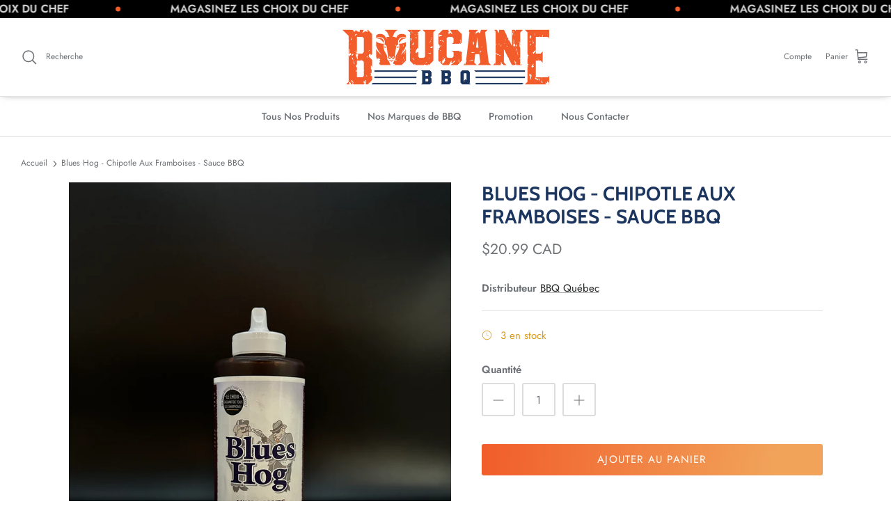

--- FILE ---
content_type: text/html; charset=utf-8
request_url: https://boucanebbq.com/products/blues-hog-sauce-barbecue-chipotle-aux-framboises
body_size: 47456
content:
<!doctype html>
<html lang="fr">
<head>
  <!-- Start cookieyes banner --> <script id="cookieyes" type="text/javascript" src="https://cdn-cookieyes.com/common/shopify.js"></script> <script id="cookieyes" type="text/javascript" src="https://cdn-cookieyes.com/client_data/930fadd4076c3f75549c3c08/script.js"></script> <!-- End cookieyes banner -->
  <!-- Google Tag Manager -->
<script>(function(w,d,s,l,i){w[l]=w[l]||[];w[l].push({'gtm.start':
new Date().getTime(),event:'gtm.js'});var f=d.getElementsByTagName(s)[0],
j=d.createElement(s),dl=l!='dataLayer'?'&l='+l:'';j.async=true;j.src=
'https://www.googletagmanager.com/gtm.js?id='+i+dl;f.parentNode.insertBefore(j,f);
})(window,document,'script','dataLayer','GTM-N6NL5LP');</script>
<!-- End Google Tag Manager -->
  <!-- Google tag (gtag.js) -->
<script async src="https://www.googletagmanager.com/gtag/js?id=G-3DEEN7YZ5B"></script>
<script>
  window.dataLayer = window.dataLayer || [];
  function gtag(){dataLayer.push(arguments);}
  gtag('js', new Date());

  gtag('config', 'G-3DEEN7YZ5B');
  
</script>
  <!-- Symmetry 5.4.1 -->
  <script src="https://ajax.googleapis.com/ajax/libs/jquery/3.6.0/jquery.min.js"></script>
  <link rel="preload" href="//boucanebbq.com/cdn/shop/t/5/assets/styles.css?v=78473982984026427121763156874" as="style">
  <meta charset="utf-8" />
<meta name="viewport" content="width=device-width,initial-scale=1.0" />
<meta http-equiv="X-UA-Compatible" content="IE=edge">

<link rel="preconnect" href="https://cdn.shopify.com" crossorigin>
<link rel="preconnect" href="https://fonts.shopify.com" crossorigin>
<link rel="preconnect" href="https://monorail-edge.shopifysvc.com"><link rel="preload" as="font" href="//boucanebbq.com/cdn/fonts/jost/jost_n4.d47a1b6347ce4a4c9f437608011273009d91f2b7.woff2" type="font/woff2" crossorigin><link rel="preload" as="font" href="//boucanebbq.com/cdn/fonts/jost/jost_n7.921dc18c13fa0b0c94c5e2517ffe06139c3615a3.woff2" type="font/woff2" crossorigin><link rel="preload" as="font" href="//boucanebbq.com/cdn/fonts/jost/jost_i4.b690098389649750ada222b9763d55796c5283a5.woff2" type="font/woff2" crossorigin><link rel="preload" as="font" href="//boucanebbq.com/cdn/fonts/jost/jost_i7.d8201b854e41e19d7ed9b1a31fe4fe71deea6d3f.woff2" type="font/woff2" crossorigin><link rel="preload" as="font" href="//boucanebbq.com/cdn/fonts/jost/jost_n5.7c8497861ffd15f4e1284cd221f14658b0e95d61.woff2" type="font/woff2" crossorigin><link rel="preload" as="font" href="//boucanebbq.com/cdn/fonts/cabin/cabin_n7.255204a342bfdbc9ae2017bd4e6a90f8dbb2f561.woff2" type="font/woff2" crossorigin><link rel="preload" as="font" href="//boucanebbq.com/cdn/fonts/cabin/cabin_n7.255204a342bfdbc9ae2017bd4e6a90f8dbb2f561.woff2" type="font/woff2" crossorigin><link rel="preload" href="//boucanebbq.com/cdn/shop/t/5/assets/vendor.min.js?v=11589511144441591071657214180" as="script">
<link rel="preload" href="//boucanebbq.com/cdn/shop/t/5/assets/theme.js?v=170281393939606449381657826471" as="script"><link rel="canonical" href="https://boucanebbq.com/products/blues-hog-sauce-barbecue-chipotle-aux-framboises" /><link rel="shortcut icon" href="//boucanebbq.com/cdn/shop/files/Orange_4d1e430c-3ed3-49f7-aab3-96a4c88e3d1d.png?v=1655219994" type="image/png" /><meta name="description" content="La sauce BBQ Blues Hog Raspberry Chipotle fusionne cette extraordinaire douceur des framboises mûres avec une riche touche de chaleur Chipotle ! Il peut être utilisé comme marinade, arrosé ou en sauce de finition. Vos papilles gustatives ne peuvent pas se lasser de ce coup de pied fruité. Les sauces gastronomiques Blue">

  <title>
    Blues Hog - Chipotle Aux Framboises - Sauce BBQ &ndash; Boucane BBQ
  </title>

  <meta property="og:site_name" content="Boucane BBQ">
<meta property="og:url" content="https://boucanebbq.com/products/blues-hog-sauce-barbecue-chipotle-aux-framboises">
<meta property="og:title" content="Blues Hog - Chipotle Aux Framboises - Sauce BBQ">
<meta property="og:type" content="product">
<meta property="og:description" content="La sauce BBQ Blues Hog Raspberry Chipotle fusionne cette extraordinaire douceur des framboises mûres avec une riche touche de chaleur Chipotle ! Il peut être utilisé comme marinade, arrosé ou en sauce de finition. Vos papilles gustatives ne peuvent pas se lasser de ce coup de pied fruité. Les sauces gastronomiques Blue"><meta property="og:image" content="http://boucanebbq.com/cdn/shop/files/IMG-6247_1200x1200.heic?v=1697826036">
  <meta property="og:image:secure_url" content="https://boucanebbq.com/cdn/shop/files/IMG-6247_1200x1200.heic?v=1697826036">
  <meta property="og:image:width" content="3024">
  <meta property="og:image:height" content="4032"><meta property="og:price:amount" content="20.99">
  <meta property="og:price:currency" content="CAD"><meta name="twitter:card" content="summary_large_image">
<meta name="twitter:title" content="Blues Hog - Chipotle Aux Framboises - Sauce BBQ">
<meta name="twitter:description" content="La sauce BBQ Blues Hog Raspberry Chipotle fusionne cette extraordinaire douceur des framboises mûres avec une riche touche de chaleur Chipotle ! Il peut être utilisé comme marinade, arrosé ou en sauce de finition. Vos papilles gustatives ne peuvent pas se lasser de ce coup de pied fruité. Les sauces gastronomiques Blue">


  <link href="//boucanebbq.com/cdn/shop/t/5/assets/styles.css?v=78473982984026427121763156874" rel="stylesheet" type="text/css" media="all" />
  <script>
  /* Filter Charbar like airbnb */
  var range = new Array(15);
  var newRange = new Array(15);
  let rangeIndex = 0; 
  let rangeCount = 0;
  var regenerateChartBar = true;
  </script>
  <script>
    window.theme = window.theme || {};
    theme.money_format_with_product_code_preference = "${{amount}} CAD";
    theme.money_format_with_cart_code_preference = "${{amount}}";
    theme.money_format = "${{amount}}";
    theme.strings = {
      previous: "Précédente",
      next: "Suivante",
      addressError: "Vous ne trouvez pas cette adresse",
      addressNoResults: "Aucun résultat pour cette adresse",
      addressQueryLimit: "Vous avez dépassé la limite de Google utilisation de l'API. Envisager la mise à niveau à un \u003ca href=\"https:\/\/developers.google.com\/maps\/premium\/usage-limits\"\u003erégime spécial\u003c\/a\u003e.",
      authError: "Il y avait un problème authentifier votre compte Google Maps.",
      icon_labels_left: "La gauche",
      icon_labels_right: "Droite",
      icon_labels_down: "Vers le bas",
      icon_labels_close: "Fermer",
      icon_labels_plus: "Plus",
      cart_terms_confirmation: "Vous devez accepter les termes et conditions avant de continuer.",
      products_listing_from: "À partir de",
      layout_live_search_see_all: "Voir tout",
      products_product_add_to_cart: "Ajouter au panier",
      products_variant_no_stock: "Épuisé",
      products_variant_non_existent: "Non disponible",
      products_product_pick_a: "Choisissez un",
      products_product_unit_price_separator: " \/ ",
      general_navigation_menu_toggle_aria_label: "Basculer le menu",
      general_accessibility_labels_close: "Fermer",
      products_added_notification_title: "Ajouté au panier à l\u0026#39;instant",
      products_added_notification_item: "Produit",
      products_added_notification_unit_price: "Prix",
      products_added_notification_quantity: "Quantité",
      products_added_notification_total_price: "Total",
      products_added_notification_shipping_note: "Hors livraison",
      products_added_notification_keep_shopping: "Retourner au magasinage",
      products_added_notification_cart: "Panier",
      products_product_adding_to_cart: "Ajouter",
      products_product_added_to_cart: "Ajoutée",
      products_added_notification_subtotal: "Sous-total",
      products_labels_sold_out: "Épuisé",
      products_labels_sale: "Offre",
      products_labels_percent_reduction: "-[[ amount ]]%",
      products_labels_value_reduction_html: "-[[ amount ]]",
      products_product_preorder: "Pré-commander",
      general_quick_search_pages: "Pages",
      general_quick_search_no_results: "Désolé, nous n\u0026#39;avons trouvé aucun résultat",
      collections_general_see_all_subcollections: "Voir tout..."
    };
    theme.routes = {
      search_url: '/search',
      cart_url: '/cart',
      cart_add_url: '/cart/add',
      cart_change_url: '/cart/change',
      predictive_search_url: '/search/suggest'
    };
    theme.settings = {
      cart_type: "drawer",
      quickbuy_style: "button",
      avoid_orphans: true
    };
    document.documentElement.classList.add('js');
  </script>
  <script src="https://cdnjs.cloudflare.com/ajax/libs/gsap/3.10.4/gsap.min.js"></script><script>window.performance && window.performance.mark && window.performance.mark('shopify.content_for_header.start');</script><meta name="google-site-verification" content="6o5oyz9PdYENf3LCQvSFayOXYiykzK22tyJ0RqwK0Cs">
<meta id="shopify-digital-wallet" name="shopify-digital-wallet" content="/56873582635/digital_wallets/dialog">
<meta name="shopify-checkout-api-token" content="4831e8b9babb0a8e803bd0046a2fbe52">
<link rel="alternate" hreflang="x-default" href="https://boucanebbq.com/products/blues-hog-sauce-barbecue-chipotle-aux-framboises">
<link rel="alternate" hreflang="fr" href="https://boucanebbq.com/products/blues-hog-sauce-barbecue-chipotle-aux-framboises">
<link rel="alternate" hreflang="en" href="https://boucanebbq.com/en/products/blues-hog-sauce-barbecue-chipotle-aux-framboises">
<link rel="alternate" type="application/json+oembed" href="https://boucanebbq.com/products/blues-hog-sauce-barbecue-chipotle-aux-framboises.oembed">
<script async="async" src="/checkouts/internal/preloads.js?locale=fr-CA"></script>
<link rel="preconnect" href="https://shop.app" crossorigin="anonymous">
<script async="async" src="https://shop.app/checkouts/internal/preloads.js?locale=fr-CA&shop_id=56873582635" crossorigin="anonymous"></script>
<script id="apple-pay-shop-capabilities" type="application/json">{"shopId":56873582635,"countryCode":"CA","currencyCode":"CAD","merchantCapabilities":["supports3DS"],"merchantId":"gid:\/\/shopify\/Shop\/56873582635","merchantName":"Boucane BBQ","requiredBillingContactFields":["postalAddress","email","phone"],"requiredShippingContactFields":["postalAddress","email","phone"],"shippingType":"shipping","supportedNetworks":["visa","masterCard","amex","discover","interac","jcb"],"total":{"type":"pending","label":"Boucane BBQ","amount":"1.00"},"shopifyPaymentsEnabled":true,"supportsSubscriptions":true}</script>
<script id="shopify-features" type="application/json">{"accessToken":"4831e8b9babb0a8e803bd0046a2fbe52","betas":["rich-media-storefront-analytics"],"domain":"boucanebbq.com","predictiveSearch":true,"shopId":56873582635,"locale":"fr"}</script>
<script>var Shopify = Shopify || {};
Shopify.shop = "cite-du-bbq.myshopify.com";
Shopify.locale = "fr";
Shopify.currency = {"active":"CAD","rate":"1.0"};
Shopify.country = "CA";
Shopify.theme = {"name":"Boucane-BBQ\/master","id":124028551211,"schema_name":"Symmetry","schema_version":"5.4.1","theme_store_id":null,"role":"main"};
Shopify.theme.handle = "null";
Shopify.theme.style = {"id":null,"handle":null};
Shopify.cdnHost = "boucanebbq.com/cdn";
Shopify.routes = Shopify.routes || {};
Shopify.routes.root = "/";</script>
<script type="module">!function(o){(o.Shopify=o.Shopify||{}).modules=!0}(window);</script>
<script>!function(o){function n(){var o=[];function n(){o.push(Array.prototype.slice.apply(arguments))}return n.q=o,n}var t=o.Shopify=o.Shopify||{};t.loadFeatures=n(),t.autoloadFeatures=n()}(window);</script>
<script>
  window.ShopifyPay = window.ShopifyPay || {};
  window.ShopifyPay.apiHost = "shop.app\/pay";
  window.ShopifyPay.redirectState = null;
</script>
<script id="shop-js-analytics" type="application/json">{"pageType":"product"}</script>
<script defer="defer" async type="module" src="//boucanebbq.com/cdn/shopifycloud/shop-js/modules/v2/client.init-shop-cart-sync_XvpUV7qp.fr.esm.js"></script>
<script defer="defer" async type="module" src="//boucanebbq.com/cdn/shopifycloud/shop-js/modules/v2/chunk.common_C2xzKNNs.esm.js"></script>
<script type="module">
  await import("//boucanebbq.com/cdn/shopifycloud/shop-js/modules/v2/client.init-shop-cart-sync_XvpUV7qp.fr.esm.js");
await import("//boucanebbq.com/cdn/shopifycloud/shop-js/modules/v2/chunk.common_C2xzKNNs.esm.js");

  window.Shopify.SignInWithShop?.initShopCartSync?.({"fedCMEnabled":true,"windoidEnabled":true});

</script>
<script defer="defer" async type="module" src="//boucanebbq.com/cdn/shopifycloud/shop-js/modules/v2/client.payment-terms_eoGasybT.fr.esm.js"></script>
<script defer="defer" async type="module" src="//boucanebbq.com/cdn/shopifycloud/shop-js/modules/v2/chunk.common_C2xzKNNs.esm.js"></script>
<script defer="defer" async type="module" src="//boucanebbq.com/cdn/shopifycloud/shop-js/modules/v2/chunk.modal_7MqWQJ87.esm.js"></script>
<script type="module">
  await import("//boucanebbq.com/cdn/shopifycloud/shop-js/modules/v2/client.payment-terms_eoGasybT.fr.esm.js");
await import("//boucanebbq.com/cdn/shopifycloud/shop-js/modules/v2/chunk.common_C2xzKNNs.esm.js");
await import("//boucanebbq.com/cdn/shopifycloud/shop-js/modules/v2/chunk.modal_7MqWQJ87.esm.js");

  
</script>
<script>
  window.Shopify = window.Shopify || {};
  if (!window.Shopify.featureAssets) window.Shopify.featureAssets = {};
  window.Shopify.featureAssets['shop-js'] = {"shop-cart-sync":["modules/v2/client.shop-cart-sync_C66VAAYi.fr.esm.js","modules/v2/chunk.common_C2xzKNNs.esm.js"],"init-fed-cm":["modules/v2/client.init-fed-cm_By4eIqYa.fr.esm.js","modules/v2/chunk.common_C2xzKNNs.esm.js"],"shop-button":["modules/v2/client.shop-button_Bz0N9rYp.fr.esm.js","modules/v2/chunk.common_C2xzKNNs.esm.js"],"shop-cash-offers":["modules/v2/client.shop-cash-offers_B90ok608.fr.esm.js","modules/v2/chunk.common_C2xzKNNs.esm.js","modules/v2/chunk.modal_7MqWQJ87.esm.js"],"init-windoid":["modules/v2/client.init-windoid_CdJe_Ee3.fr.esm.js","modules/v2/chunk.common_C2xzKNNs.esm.js"],"shop-toast-manager":["modules/v2/client.shop-toast-manager_kCJHoUCw.fr.esm.js","modules/v2/chunk.common_C2xzKNNs.esm.js"],"init-shop-email-lookup-coordinator":["modules/v2/client.init-shop-email-lookup-coordinator_BPuRLqHy.fr.esm.js","modules/v2/chunk.common_C2xzKNNs.esm.js"],"init-shop-cart-sync":["modules/v2/client.init-shop-cart-sync_XvpUV7qp.fr.esm.js","modules/v2/chunk.common_C2xzKNNs.esm.js"],"avatar":["modules/v2/client.avatar_BTnouDA3.fr.esm.js"],"pay-button":["modules/v2/client.pay-button_CmFhG2BZ.fr.esm.js","modules/v2/chunk.common_C2xzKNNs.esm.js"],"init-customer-accounts":["modules/v2/client.init-customer-accounts_C5-IhKGM.fr.esm.js","modules/v2/client.shop-login-button_DrlPOW6Z.fr.esm.js","modules/v2/chunk.common_C2xzKNNs.esm.js","modules/v2/chunk.modal_7MqWQJ87.esm.js"],"init-shop-for-new-customer-accounts":["modules/v2/client.init-shop-for-new-customer-accounts_Cv1WqR1n.fr.esm.js","modules/v2/client.shop-login-button_DrlPOW6Z.fr.esm.js","modules/v2/chunk.common_C2xzKNNs.esm.js","modules/v2/chunk.modal_7MqWQJ87.esm.js"],"shop-login-button":["modules/v2/client.shop-login-button_DrlPOW6Z.fr.esm.js","modules/v2/chunk.common_C2xzKNNs.esm.js","modules/v2/chunk.modal_7MqWQJ87.esm.js"],"init-customer-accounts-sign-up":["modules/v2/client.init-customer-accounts-sign-up_Dqgdz3C3.fr.esm.js","modules/v2/client.shop-login-button_DrlPOW6Z.fr.esm.js","modules/v2/chunk.common_C2xzKNNs.esm.js","modules/v2/chunk.modal_7MqWQJ87.esm.js"],"shop-follow-button":["modules/v2/client.shop-follow-button_D7RRykwK.fr.esm.js","modules/v2/chunk.common_C2xzKNNs.esm.js","modules/v2/chunk.modal_7MqWQJ87.esm.js"],"checkout-modal":["modules/v2/client.checkout-modal_NILs_SXn.fr.esm.js","modules/v2/chunk.common_C2xzKNNs.esm.js","modules/v2/chunk.modal_7MqWQJ87.esm.js"],"lead-capture":["modules/v2/client.lead-capture_CSmE_fhP.fr.esm.js","modules/v2/chunk.common_C2xzKNNs.esm.js","modules/v2/chunk.modal_7MqWQJ87.esm.js"],"shop-login":["modules/v2/client.shop-login_CKcjyRl_.fr.esm.js","modules/v2/chunk.common_C2xzKNNs.esm.js","modules/v2/chunk.modal_7MqWQJ87.esm.js"],"payment-terms":["modules/v2/client.payment-terms_eoGasybT.fr.esm.js","modules/v2/chunk.common_C2xzKNNs.esm.js","modules/v2/chunk.modal_7MqWQJ87.esm.js"]};
</script>
<script>(function() {
  var isLoaded = false;
  function asyncLoad() {
    if (isLoaded) return;
    isLoaded = true;
    var urls = ["https:\/\/static.klaviyo.com\/onsite\/js\/klaviyo.js?company_id=Y47RSd\u0026shop=cite-du-bbq.myshopify.com","https:\/\/static.klaviyo.com\/onsite\/js\/klaviyo.js?company_id=Y47RSd\u0026shop=cite-du-bbq.myshopify.com","https:\/\/static.klaviyo.com\/onsite\/js\/klaviyo.js?company_id=UKses4\u0026shop=cite-du-bbq.myshopify.com","https:\/\/static.klaviyo.com\/onsite\/js\/klaviyo.js?company_id=UKses4\u0026shop=cite-du-bbq.myshopify.com","https:\/\/cdn-bundler.nice-team.net\/app\/js\/bundler.js?shop=cite-du-bbq.myshopify.com"];
    for (var i = 0; i < urls.length; i++) {
      var s = document.createElement('script');
      s.type = 'text/javascript';
      s.async = true;
      s.src = urls[i];
      var x = document.getElementsByTagName('script')[0];
      x.parentNode.insertBefore(s, x);
    }
  };
  if(window.attachEvent) {
    window.attachEvent('onload', asyncLoad);
  } else {
    window.addEventListener('load', asyncLoad, false);
  }
})();</script>
<script id="__st">var __st={"a":56873582635,"offset":-18000,"reqid":"b42d415d-9e29-41e4-821f-144a1c8e4894-1768625857","pageurl":"boucanebbq.com\/products\/blues-hog-sauce-barbecue-chipotle-aux-framboises","u":"06dc769ff7a3","p":"product","rtyp":"product","rid":7115543445547};</script>
<script>window.ShopifyPaypalV4VisibilityTracking = true;</script>
<script id="captcha-bootstrap">!function(){'use strict';const t='contact',e='account',n='new_comment',o=[[t,t],['blogs',n],['comments',n],[t,'customer']],c=[[e,'customer_login'],[e,'guest_login'],[e,'recover_customer_password'],[e,'create_customer']],r=t=>t.map((([t,e])=>`form[action*='/${t}']:not([data-nocaptcha='true']) input[name='form_type'][value='${e}']`)).join(','),a=t=>()=>t?[...document.querySelectorAll(t)].map((t=>t.form)):[];function s(){const t=[...o],e=r(t);return a(e)}const i='password',u='form_key',d=['recaptcha-v3-token','g-recaptcha-response','h-captcha-response',i],f=()=>{try{return window.sessionStorage}catch{return}},m='__shopify_v',_=t=>t.elements[u];function p(t,e,n=!1){try{const o=window.sessionStorage,c=JSON.parse(o.getItem(e)),{data:r}=function(t){const{data:e,action:n}=t;return t[m]||n?{data:e,action:n}:{data:t,action:n}}(c);for(const[e,n]of Object.entries(r))t.elements[e]&&(t.elements[e].value=n);n&&o.removeItem(e)}catch(o){console.error('form repopulation failed',{error:o})}}const l='form_type',E='cptcha';function T(t){t.dataset[E]=!0}const w=window,h=w.document,L='Shopify',v='ce_forms',y='captcha';let A=!1;((t,e)=>{const n=(g='f06e6c50-85a8-45c8-87d0-21a2b65856fe',I='https://cdn.shopify.com/shopifycloud/storefront-forms-hcaptcha/ce_storefront_forms_captcha_hcaptcha.v1.5.2.iife.js',D={infoText:'Protégé par hCaptcha',privacyText:'Confidentialité',termsText:'Conditions'},(t,e,n)=>{const o=w[L][v],c=o.bindForm;if(c)return c(t,g,e,D).then(n);var r;o.q.push([[t,g,e,D],n]),r=I,A||(h.body.append(Object.assign(h.createElement('script'),{id:'captcha-provider',async:!0,src:r})),A=!0)});var g,I,D;w[L]=w[L]||{},w[L][v]=w[L][v]||{},w[L][v].q=[],w[L][y]=w[L][y]||{},w[L][y].protect=function(t,e){n(t,void 0,e),T(t)},Object.freeze(w[L][y]),function(t,e,n,w,h,L){const[v,y,A,g]=function(t,e,n){const i=e?o:[],u=t?c:[],d=[...i,...u],f=r(d),m=r(i),_=r(d.filter((([t,e])=>n.includes(e))));return[a(f),a(m),a(_),s()]}(w,h,L),I=t=>{const e=t.target;return e instanceof HTMLFormElement?e:e&&e.form},D=t=>v().includes(t);t.addEventListener('submit',(t=>{const e=I(t);if(!e)return;const n=D(e)&&!e.dataset.hcaptchaBound&&!e.dataset.recaptchaBound,o=_(e),c=g().includes(e)&&(!o||!o.value);(n||c)&&t.preventDefault(),c&&!n&&(function(t){try{if(!f())return;!function(t){const e=f();if(!e)return;const n=_(t);if(!n)return;const o=n.value;o&&e.removeItem(o)}(t);const e=Array.from(Array(32),(()=>Math.random().toString(36)[2])).join('');!function(t,e){_(t)||t.append(Object.assign(document.createElement('input'),{type:'hidden',name:u})),t.elements[u].value=e}(t,e),function(t,e){const n=f();if(!n)return;const o=[...t.querySelectorAll(`input[type='${i}']`)].map((({name:t})=>t)),c=[...d,...o],r={};for(const[a,s]of new FormData(t).entries())c.includes(a)||(r[a]=s);n.setItem(e,JSON.stringify({[m]:1,action:t.action,data:r}))}(t,e)}catch(e){console.error('failed to persist form',e)}}(e),e.submit())}));const S=(t,e)=>{t&&!t.dataset[E]&&(n(t,e.some((e=>e===t))),T(t))};for(const o of['focusin','change'])t.addEventListener(o,(t=>{const e=I(t);D(e)&&S(e,y())}));const B=e.get('form_key'),M=e.get(l),P=B&&M;t.addEventListener('DOMContentLoaded',(()=>{const t=y();if(P)for(const e of t)e.elements[l].value===M&&p(e,B);[...new Set([...A(),...v().filter((t=>'true'===t.dataset.shopifyCaptcha))])].forEach((e=>S(e,t)))}))}(h,new URLSearchParams(w.location.search),n,t,e,['guest_login'])})(!0,!0)}();</script>
<script integrity="sha256-4kQ18oKyAcykRKYeNunJcIwy7WH5gtpwJnB7kiuLZ1E=" data-source-attribution="shopify.loadfeatures" defer="defer" src="//boucanebbq.com/cdn/shopifycloud/storefront/assets/storefront/load_feature-a0a9edcb.js" crossorigin="anonymous"></script>
<script crossorigin="anonymous" defer="defer" src="//boucanebbq.com/cdn/shopifycloud/storefront/assets/shopify_pay/storefront-65b4c6d7.js?v=20250812"></script>
<script data-source-attribution="shopify.dynamic_checkout.dynamic.init">var Shopify=Shopify||{};Shopify.PaymentButton=Shopify.PaymentButton||{isStorefrontPortableWallets:!0,init:function(){window.Shopify.PaymentButton.init=function(){};var t=document.createElement("script");t.src="https://boucanebbq.com/cdn/shopifycloud/portable-wallets/latest/portable-wallets.fr.js",t.type="module",document.head.appendChild(t)}};
</script>
<script data-source-attribution="shopify.dynamic_checkout.buyer_consent">
  function portableWalletsHideBuyerConsent(e){var t=document.getElementById("shopify-buyer-consent"),n=document.getElementById("shopify-subscription-policy-button");t&&n&&(t.classList.add("hidden"),t.setAttribute("aria-hidden","true"),n.removeEventListener("click",e))}function portableWalletsShowBuyerConsent(e){var t=document.getElementById("shopify-buyer-consent"),n=document.getElementById("shopify-subscription-policy-button");t&&n&&(t.classList.remove("hidden"),t.removeAttribute("aria-hidden"),n.addEventListener("click",e))}window.Shopify?.PaymentButton&&(window.Shopify.PaymentButton.hideBuyerConsent=portableWalletsHideBuyerConsent,window.Shopify.PaymentButton.showBuyerConsent=portableWalletsShowBuyerConsent);
</script>
<script data-source-attribution="shopify.dynamic_checkout.cart.bootstrap">document.addEventListener("DOMContentLoaded",(function(){function t(){return document.querySelector("shopify-accelerated-checkout-cart, shopify-accelerated-checkout")}if(t())Shopify.PaymentButton.init();else{new MutationObserver((function(e,n){t()&&(Shopify.PaymentButton.init(),n.disconnect())})).observe(document.body,{childList:!0,subtree:!0})}}));
</script>
<link id="shopify-accelerated-checkout-styles" rel="stylesheet" media="screen" href="https://boucanebbq.com/cdn/shopifycloud/portable-wallets/latest/accelerated-checkout-backwards-compat.css" crossorigin="anonymous">
<style id="shopify-accelerated-checkout-cart">
        #shopify-buyer-consent {
  margin-top: 1em;
  display: inline-block;
  width: 100%;
}

#shopify-buyer-consent.hidden {
  display: none;
}

#shopify-subscription-policy-button {
  background: none;
  border: none;
  padding: 0;
  text-decoration: underline;
  font-size: inherit;
  cursor: pointer;
}

#shopify-subscription-policy-button::before {
  box-shadow: none;
}

      </style>
<script id="sections-script" data-sections="product-recommendations" defer="defer" src="//boucanebbq.com/cdn/shop/t/5/compiled_assets/scripts.js?v=3923"></script>
<script>window.performance && window.performance.mark && window.performance.mark('shopify.content_for_header.end');</script>

<script src="https://ajax.googleapis.com/ajax/libs/angularjs/1.1.5/angular.min.js"></script>
    <script src="https://angular-ui.github.io/bootstrap/ui-bootstrap-tpls-0.6.0.js" type="text/javascript"></script>
    <script src="https://m-e-conroy.github.io/angular-dialog-service/javascripts/dialogs.min.js" type="text/javascript"></script>  
  <script src="https://cdnjs.cloudflare.com/ajax/libs/jquery/3.2.1/jquery.min.js"></script>
  <!-- SweetAlert2 -->
  <link rel="stylesheet" href="https://cdnjs.cloudflare.com/ajax/libs/limonte-sweetalert2/7.2.0/sweetalert2.min.css">
  <script src="https://cdnjs.cloudflare.com/ajax/libs/limonte-sweetalert2/7.2.0/sweetalert2.all.min.js"></script>
<!-- BEGIN app block: shopify://apps/klaviyo-email-marketing-sms/blocks/klaviyo-onsite-embed/2632fe16-c075-4321-a88b-50b567f42507 -->












  <script async src="https://static.klaviyo.com/onsite/js/Y47RSd/klaviyo.js?company_id=Y47RSd"></script>
  <script>!function(){if(!window.klaviyo){window._klOnsite=window._klOnsite||[];try{window.klaviyo=new Proxy({},{get:function(n,i){return"push"===i?function(){var n;(n=window._klOnsite).push.apply(n,arguments)}:function(){for(var n=arguments.length,o=new Array(n),w=0;w<n;w++)o[w]=arguments[w];var t="function"==typeof o[o.length-1]?o.pop():void 0,e=new Promise((function(n){window._klOnsite.push([i].concat(o,[function(i){t&&t(i),n(i)}]))}));return e}}})}catch(n){window.klaviyo=window.klaviyo||[],window.klaviyo.push=function(){var n;(n=window._klOnsite).push.apply(n,arguments)}}}}();</script>

  
    <script id="viewed_product">
      if (item == null) {
        var _learnq = _learnq || [];

        var MetafieldReviews = null
        var MetafieldYotpoRating = null
        var MetafieldYotpoCount = null
        var MetafieldLooxRating = null
        var MetafieldLooxCount = null
        var okendoProduct = null
        var okendoProductReviewCount = null
        var okendoProductReviewAverageValue = null
        try {
          // The following fields are used for Customer Hub recently viewed in order to add reviews.
          // This information is not part of __kla_viewed. Instead, it is part of __kla_viewed_reviewed_items
          MetafieldReviews = {};
          MetafieldYotpoRating = null
          MetafieldYotpoCount = null
          MetafieldLooxRating = null
          MetafieldLooxCount = null

          okendoProduct = null
          // If the okendo metafield is not legacy, it will error, which then requires the new json formatted data
          if (okendoProduct && 'error' in okendoProduct) {
            okendoProduct = null
          }
          okendoProductReviewCount = okendoProduct ? okendoProduct.reviewCount : null
          okendoProductReviewAverageValue = okendoProduct ? okendoProduct.reviewAverageValue : null
        } catch (error) {
          console.error('Error in Klaviyo onsite reviews tracking:', error);
        }

        var item = {
          Name: "Blues Hog - Chipotle Aux Framboises - Sauce BBQ",
          ProductID: 7115543445547,
          Categories: ["all","Sauces"],
          ImageURL: "https://boucanebbq.com/cdn/shop/files/IMG-6247_grande.heic?v=1697826036",
          URL: "https://boucanebbq.com/products/blues-hog-sauce-barbecue-chipotle-aux-framboises",
          Brand: "BBQ Québec",
          Price: "$20.99",
          Value: "20.99",
          CompareAtPrice: "$0.00"
        };
        _learnq.push(['track', 'Viewed Product', item]);
        _learnq.push(['trackViewedItem', {
          Title: item.Name,
          ItemId: item.ProductID,
          Categories: item.Categories,
          ImageUrl: item.ImageURL,
          Url: item.URL,
          Metadata: {
            Brand: item.Brand,
            Price: item.Price,
            Value: item.Value,
            CompareAtPrice: item.CompareAtPrice
          },
          metafields:{
            reviews: MetafieldReviews,
            yotpo:{
              rating: MetafieldYotpoRating,
              count: MetafieldYotpoCount,
            },
            loox:{
              rating: MetafieldLooxRating,
              count: MetafieldLooxCount,
            },
            okendo: {
              rating: okendoProductReviewAverageValue,
              count: okendoProductReviewCount,
            }
          }
        }]);
      }
    </script>
  




  <script>
    window.klaviyoReviewsProductDesignMode = false
  </script>







<!-- END app block --><!-- BEGIN app block: shopify://apps/sales-discounts/blocks/countdown/29205fb1-2e68-4d81-a905-d828a51c8413 --><script id="hc_product_countdown_dates" data-p_id="7115543445547" type="application/json">{"7119471018027":{"sale_start":"2023-11-22T09:00:00+00:00","sale_end":"2023-11-24T23:55:00+00:00"},"7119472492587":{"sale_start":"2023-11-22T09:00:00+00:00","sale_end":"2023-11-24T23:55:00+00:00"},"7123088015403":{"sale_start":"2023-11-22T09:00:00+00:00","sale_end":"2023-11-24T23:55:00+00:00"},"7124452540459":{"sale_start":"2023-11-22T09:00:00+00:00","sale_end":"2023-11-24T23:55:00+00:00"},"7124634239019":{"sale_start":"2023-11-22T09:00:00+00:00","sale_end":"2023-11-24T23:55:00+00:00"},"7126035234859":{"sale_start":"2023-11-22T09:00:00+00:00","sale_end":"2023-11-24T23:55:00+00:00"},"7125035221035":{"sale_start":"2023-11-22T09:00:00+00:00","sale_end":"2023-11-24T23:55:00+00:00"},"7160361156651":{"sale_start":"2023-11-22T09:00:00+00:00","sale_end":"2023-11-24T23:55:00+00:00"},"7171237216299":{"sale_start":"2023-11-22T09:00:00+00:00","sale_end":"2023-11-24T23:55:00+00:00"},"6886998245419":{"sale_start":"2023-11-22T09:00:00+00:00","sale_end":"2023-11-24T23:55:00+00:00"},"6825463349291":{"sale_start":"2023-11-22T09:00:00+00:00","sale_end":"2023-11-24T23:55:00+00:00"},"6886998147115":{"sale_start":"2023-11-22T09:00:00+00:00","sale_end":"2023-11-24T23:55:00+00:00"},"6886998179883":{"sale_start":"2023-11-22T09:00:00+00:00","sale_end":"2023-11-24T23:55:00+00:00"},"6886998310955":{"sale_start":"2023-11-22T09:00:00+00:00","sale_end":"2023-11-24T23:55:00+00:00"},"6886998212651":{"sale_start":"2023-11-22T09:00:00+00:00","sale_end":"2023-11-24T23:55:00+00:00"},"6886999031851":{"sale_start":"2023-11-22T09:00:00+00:00","sale_end":"2023-11-24T23:55:00+00:00"},"6886999490603":{"sale_start":"2023-11-22T09:00:00+00:00","sale_end":"2023-11-24T23:55:00+00:00"},"6887000113195":{"sale_start":"2023-11-22T09:00:00+00:00","sale_end":"2023-11-24T23:55:00+00:00"},"6887000277035":{"sale_start":"2023-11-22T09:00:00+00:00","sale_end":"2023-11-24T23:55:00+00:00"},"6887001522219":{"sale_start":"2023-11-22T09:00:00+00:00","sale_end":"2023-11-24T23:55:00+00:00"},"6887003291691":{"sale_start":"2023-11-22T09:00:00+00:00","sale_end":"2023-11-24T23:55:00+00:00"},"6887003455531":{"sale_start":"2023-11-22T09:00:00+00:00","sale_end":"2023-11-24T23:55:00+00:00"},"6887003521067":{"sale_start":"2023-11-22T09:00:00+00:00","sale_end":"2023-11-24T23:55:00+00:00"},"6887005356075":{"sale_start":"2023-11-22T09:00:00+00:00","sale_end":"2023-11-24T23:55:00+00:00"},"6887005323307":{"sale_start":"2023-11-22T09:00:00+00:00","sale_end":"2023-11-24T23:55:00+00:00"},"7084537151531":{"sale_start":"2023-11-22T09:00:00+00:00","sale_end":"2023-11-24T23:55:00+00:00"},"7084537970731":{"sale_start":"2023-11-22T09:00:00+00:00","sale_end":"2023-11-24T23:55:00+00:00"},"7062887890987":{"sale_start":"2023-11-22T09:00:00+00:00","sale_end":"2023-11-24T23:55:00+00:00"},"7063709843499":{"sale_start":"2023-11-22T09:00:00+00:00","sale_end":"2023-11-24T23:55:00+00:00"},"7063700963371":{"sale_start":"2023-11-22T09:00:00+00:00","sale_end":"2023-11-24T23:55:00+00:00"},"7084537446443":{"sale_start":"2023-11-22T09:00:00+00:00","sale_end":"2023-11-24T23:55:00+00:00"},"7124472627243":{"sale_start":"2023-11-22T09:00:00+00:00","sale_end":"2023-11-24T23:55:00+00:00"},"7084537282603":{"sale_start":"2023-11-22T09:00:00+00:00","sale_end":"2023-11-24T23:55:00+00:00"},"7102541529131":{"sale_start":"2023-11-22T09:00:00+00:00","sale_end":"2023-11-24T23:55:00+00:00"},"7102538776619":{"sale_start":"2023-11-22T09:00:00+00:00","sale_end":"2023-11-24T23:55:00+00:00"},"7103061360683":{"sale_start":"2023-11-22T09:00:00+00:00","sale_end":"2023-11-24T23:55:00+00:00"},"7108445208619":{"sale_start":"2023-11-22T09:00:00+00:00","sale_end":"2023-11-24T23:55:00+00:00"},"7108740218923":{"sale_start":"2023-11-22T09:00:00+00:00","sale_end":"2023-11-24T23:55:00+00:00"},"7114063544363":{"sale_start":"2023-11-22T09:00:00+00:00","sale_end":"2023-11-24T23:55:00+00:00"},"7119412396075":{"sale_start":"2023-11-22T09:00:00+00:00","sale_end":"2023-11-24T23:55:00+00:00"},"7119466332203":{"sale_start":"2023-11-22T09:00:00+00:00","sale_end":"2023-11-24T23:55:00+00:00"},"7119796994091":{"sale_start":"2023-11-22T09:00:00+00:00","sale_end":"2023-11-24T23:55:00+00:00"},"7117917814827":{"sale_start":"2023-11-22T09:00:00+00:00","sale_end":"2023-11-24T23:55:00+00:00"},"7117368557611":{"sale_start":"2023-11-22T09:00:00+00:00","sale_end":"2023-11-24T23:55:00+00:00"},"7117726384171":{"sale_start":"2023-11-22T09:00:00+00:00","sale_end":"2023-11-24T23:55:00+00:00"},"7121539858475":{"sale_start":"2023-11-22T09:00:00+00:00","sale_end":"2023-11-24T23:55:00+00:00"},"7122685657131":{"sale_start":"2023-11-22T09:00:00+00:00","sale_end":"2023-11-24T23:55:00+00:00"},"7121537400875":{"sale_start":"2023-11-22T09:00:00+00:00","sale_end":"2023-11-24T23:55:00+00:00"},"7122478432299":{"sale_start":"2023-11-22T09:00:00+00:00","sale_end":"2023-11-24T23:55:00+00:00"},"7122721538091":{"sale_start":"2023-11-22T09:00:00+00:00","sale_end":"2023-11-24T23:55:00+00:00"},"7132375777323":{"sale_start":"2023-11-22T09:00:00+00:00","sale_end":"2023-11-24T23:55:00+00:00"},"7122651578411":{"sale_start":"2023-11-22T09:00:00+00:00","sale_end":"2023-11-24T23:55:00+00:00"},"7130268041259":{"sale_start":"2023-11-22T09:00:00+00:00","sale_end":"2023-11-24T23:55:00+00:00"},"7130293731371":{"sale_start":"2023-11-22T09:00:00+00:00","sale_end":"2023-11-24T23:55:00+00:00"},"6825451880491":{"sale_start":"2023-11-22T09:00:00+00:00","sale_end":"2023-11-24T23:55:00+00:00"},"7130927595563":{"sale_start":"2023-11-22T09:00:00+00:00","sale_end":"2023-11-24T23:55:00+00:00"},"7131934228523":{"sale_start":"2023-11-22T09:00:00+00:00","sale_end":"2023-11-24T23:55:00+00:00"},"7130946371627":{"sale_start":"2023-11-22T09:00:00+00:00","sale_end":"2023-11-24T23:55:00+00:00"},"7130922745899":{"sale_start":"2023-11-22T09:00:00+00:00","sale_end":"2023-11-24T23:55:00+00:00"},"7130929954859":{"sale_start":"2023-11-22T09:00:00+00:00","sale_end":"2023-11-24T23:55:00+00:00"},"7132365422635":{"sale_start":"2023-11-22T09:00:00+00:00","sale_end":"2023-11-24T23:55:00+00:00"},"7132382920747":{"sale_start":"2023-11-22T09:00:00+00:00","sale_end":"2023-11-24T23:55:00+00:00"},"7132374073387":{"sale_start":"2023-11-22T09:00:00+00:00","sale_end":"2023-11-24T23:55:00+00:00"},"7132358344747":{"sale_start":"2023-11-22T09:00:00+00:00","sale_end":"2023-11-24T23:55:00+00:00"},"7132411822123":{"sale_start":"2023-11-22T09:00:00+00:00","sale_end":"2023-11-24T23:55:00+00:00"},"7132379414571":{"sale_start":"2023-11-22T21:50:00+00:00","sale_end":"2023-11-25T04:55:00+00:00"},"7132412674091":{"sale_start":"2023-11-22T09:00:00+00:00","sale_end":"2023-11-24T23:55:00+00:00"},"7133699506219":{"sale_start":"2023-11-22T09:00:00+00:00","sale_end":"2023-11-24T23:55:00+00:00"},"7141814632491":{"sale_start":"2023-11-22T09:00:00+00:00","sale_end":"2023-11-24T23:55:00+00:00"},"7133958996011":{"sale_start":"2023-11-22T09:00:00+00:00","sale_end":"2023-11-24T23:55:00+00:00"},"7143042973739":{"sale_start":"2023-11-22T09:00:00+00:00","sale_end":"2023-11-24T23:55:00+00:00"},"7118976909355":{"sale_start":"2023-11-22T09:00:00+00:00","sale_end":"2023-11-24T23:55:00+00:00"},"7155377864747":{"sale_start":"2023-11-22T09:00:00+00:00","sale_end":"2023-11-24T23:55:00+00:00"},"7155379634219":{"sale_start":"2023-11-22T09:00:00+00:00","sale_end":"2023-11-24T23:55:00+00:00"},"7160353751083":{"sale_start":"2023-11-22T09:00:00+00:00","sale_end":"2023-11-24T23:55:00+00:00"},"7118883160107":{"sale_start":"2023-11-22T09:00:00+00:00","sale_end":"2023-11-24T23:55:00+00:00"},"7118958952491":{"sale_start":"2023-11-22T09:00:00+00:00","sale_end":"2023-11-24T23:55:00+00:00"},"7118953218091":{"sale_start":"2023-11-22T09:00:00+00:00","sale_end":"2023-11-24T23:55:00+00:00"},"7119043592235":{"sale_start":"2023-11-22T09:00:00+00:00","sale_end":"2023-11-24T23:55:00+00:00"},"7123121831979":{"sale_start":"2023-11-22T09:00:00+00:00","sale_end":"2023-11-24T23:55:00+00:00"},"7086797684779":{"sale_start":"2023-11-22T09:00:00+00:00","sale_end":"2023-11-24T23:55:00+00:00"},"7127036264491":{"sale_start":"2023-11-22T09:00:00+00:00","sale_end":"2023-11-24T23:55:00+00:00"},"7084547670059":{"sale_start":"2023-11-22T09:00:00+00:00","sale_end":"2023-11-24T23:55:00+00:00"},"7086797160491":{"sale_start":"2023-11-22T09:00:00+00:00","sale_end":"2023-11-24T23:55:00+00:00"},"7114057023531":{"sale_start":"2023-11-22T09:00:00+00:00","sale_end":"2023-11-24T23:55:00+00:00"},"7102329684011":{"sale_start":"2023-11-22T09:00:00+00:00","sale_end":"2023-11-24T23:55:00+00:00"},"7102329094187":{"sale_start":"2023-11-22T09:00:00+00:00","sale_end":"2023-11-24T23:55:00+00:00"},"7102335189035":{"sale_start":"2023-11-22T09:00:00+00:00","sale_end":"2023-11-24T23:55:00+00:00"},"7103065325611":{"sale_start":"2023-11-22T09:00:00+00:00","sale_end":"2023-11-24T23:55:00+00:00"},"7105527611435":{"sale_start":"2023-11-22T09:00:00+00:00","sale_end":"2023-11-24T23:55:00+00:00"},"7113222455339":{"sale_start":"2023-11-22T09:00:00+00:00","sale_end":"2023-11-24T23:55:00+00:00"},"7115562483755":{"sale_start":"2023-11-22T09:00:00+00:00","sale_end":"2023-11-24T23:55:00+00:00"},"7115567169579":{"sale_start":"2023-11-22T09:00:00+00:00","sale_end":"2023-11-24T23:55:00+00:00"},"7102543298603":{"sale_start":"2023-11-22T09:00:00+00:00","sale_end":"2023-11-24T23:55:00+00:00"},"7098864992299":{"sale_start":"2023-11-22T09:00:00+00:00","sale_end":"2023-11-24T23:55:00+00:00"},"6825451913259":{"sale_start":"2023-11-22T09:00:00+00:00","sale_end":"2023-11-24T23:55:00+00:00"},"7098387300395":{"sale_start":"2023-11-22T09:00:00+00:00","sale_end":"2023-11-24T23:55:00+00:00"},"6825452240939":{"sale_start":"2023-11-22T09:00:00+00:00","sale_end":"2023-11-24T23:55:00+00:00"},"6825452273707":{"sale_start":"2023-11-22T09:00:00+00:00","sale_end":"2023-11-24T23:55:00+00:00"},"6825452339243":{"sale_start":"2023-11-22T09:00:00+00:00","sale_end":"2023-11-24T23:55:00+00:00"},"6825452437547":{"sale_start":"2023-11-22T09:00:00+00:00","sale_end":"2023-11-24T23:55:00+00:00"},"6825452503083":{"sale_start":"2023-11-22T09:00:00+00:00","sale_end":"2023-11-24T23:55:00+00:00"},"6825452535851":{"sale_start":"2023-11-22T09:00:00+00:00","sale_end":"2023-11-24T23:55:00+00:00"},"6825452634155":{"sale_start":"2023-11-22T09:00:00+00:00","sale_end":"2023-11-24T23:55:00+00:00"},"6825458696235":{"sale_start":"2023-11-22T09:00:00+00:00","sale_end":"2023-11-24T23:55:00+00:00"},"6886997852203":{"sale_start":"2023-11-22T09:00:00+00:00","sale_end":"2023-11-24T23:55:00+00:00"},"6825459482667":{"sale_start":"2023-11-22T09:00:00+00:00","sale_end":"2023-11-24T23:55:00+00:00"},"6825462267947":{"sale_start":"2023-11-22T09:00:00+00:00","sale_end":"2023-11-24T23:55:00+00:00"},"6825459613739":{"sale_start":"2023-11-22T09:00:00+00:00","sale_end":"2023-11-24T23:55:00+00:00"},"6825461710891":{"sale_start":"2023-11-22T09:00:00+00:00","sale_end":"2023-11-24T23:55:00+00:00"},"6825462431787":{"sale_start":"2023-11-22T09:00:00+00:00","sale_end":"2023-11-24T23:55:00+00:00"},"6825462562859":{"sale_start":"2023-11-22T09:00:00+00:00","sale_end":"2023-11-24T23:55:00+00:00"},"6886997688363":{"sale_start":"2023-11-22T09:00:00+00:00","sale_end":"2023-11-24T23:55:00+00:00"},"6886997786667":{"sale_start":"2023-11-22T09:00:00+00:00","sale_end":"2023-11-24T23:55:00+00:00"},"6886997721131":{"sale_start":"2023-11-22T09:00:00+00:00","sale_end":"2023-11-24T23:55:00+00:00"},"6886997753899":{"sale_start":"2023-11-22T09:00:00+00:00","sale_end":"2023-11-24T23:55:00+00:00"},"6886998409259":{"sale_start":"2023-11-22T09:00:00+00:00","sale_end":"2023-11-24T23:55:00+00:00"},"6886997819435":{"sale_start":"2023-11-22T09:00:00+00:00","sale_end":"2023-11-24T23:55:00+00:00"},"6886997884971":{"sale_start":"2023-11-22T09:00:00+00:00","sale_end":"2023-11-24T23:55:00+00:00"},"6886999851051":{"sale_start":"2023-11-22T09:00:00+00:00","sale_end":"2023-11-24T23:55:00+00:00"},"7058379210795":{"sale_start":"2023-11-22T09:00:00+00:00","sale_end":"2023-11-24T23:55:00+00:00"},"6887000440875":{"sale_start":"2023-11-22T09:00:00+00:00","sale_end":"2023-11-24T23:55:00+00:00"},"6887000473643":{"sale_start":"2023-11-22T09:00:00+00:00","sale_end":"2023-11-24T23:55:00+00:00"},"6887000637483":{"sale_start":"2023-11-22T09:00:00+00:00","sale_end":"2023-11-24T23:55:00+00:00"},"6887000801323":{"sale_start":"2023-11-22T09:00:00+00:00","sale_end":"2023-11-24T23:55:00+00:00"},"6887000703019":{"sale_start":"2023-11-22T09:00:00+00:00","sale_end":"2023-11-24T23:55:00+00:00"},"6887002701867":{"sale_start":"2023-11-22T09:00:00+00:00","sale_end":"2023-11-24T23:55:00+00:00"},"6887003062315":{"sale_start":"2023-11-22T09:00:00+00:00","sale_end":"2023-11-24T23:55:00+00:00"},"6887004930091":{"sale_start":"2023-11-22T09:00:00+00:00","sale_end":"2023-11-24T23:55:00+00:00"},"6887005421611":{"sale_start":"2023-11-22T09:00:00+00:00","sale_end":"2023-11-24T23:55:00+00:00"},"6887005618219":{"sale_start":"2023-11-22T09:00:00+00:00","sale_end":"2023-11-24T23:55:00+00:00"},"7084542754859":{"sale_start":"2023-11-22T09:00:00+00:00","sale_end":"2023-11-24T23:55:00+00:00"},"7058394218539":{"sale_start":"2023-11-22T09:00:00+00:00","sale_end":"2023-11-24T23:55:00+00:00"},"7058393923627":{"sale_start":"2023-11-22T09:00:00+00:00","sale_end":"2023-11-24T23:55:00+00:00"},"7059316506667":{"sale_start":"2023-11-22T09:00:00+00:00","sale_end":"2023-11-24T23:55:00+00:00"},"7084177981483":{"sale_start":"2023-11-22T09:00:00+00:00","sale_end":"2023-11-24T23:55:00+00:00"},"7084178473003":{"sale_start":"2023-11-22T09:00:00+00:00","sale_end":"2023-11-24T23:55:00+00:00"},"7084537643051":{"sale_start":"2023-11-22T09:00:00+00:00","sale_end":"2023-11-24T23:55:00+00:00"},"7084538626091":{"sale_start":"2023-11-22T09:00:00+00:00","sale_end":"2023-11-24T23:55:00+00:00"},"7084539281451":{"sale_start":"2023-11-22T09:00:00+00:00","sale_end":"2023-11-24T23:55:00+00:00"},"7084542328875":{"sale_start":"2023-11-22T09:00:00+00:00","sale_end":"2023-11-24T23:55:00+00:00"},"7084542820395":{"sale_start":"2023-11-22T09:00:00+00:00","sale_end":"2023-11-24T23:55:00+00:00"},"7105490878507":{"sale_start":"2023-11-22T09:00:00+00:00","sale_end":"2023-11-24T23:55:00+00:00"},"7104997294123":{"sale_start":"2023-11-22T09:00:00+00:00","sale_end":"2023-11-24T23:55:00+00:00"},"7108444094507":{"sale_start":"2023-11-22T09:00:00+00:00","sale_end":"2023-11-24T23:55:00+00:00"},"7105468366891":{"sale_start":"2023-11-22T09:00:00+00:00","sale_end":"2023-11-24T23:55:00+00:00"},"7113040429099":{"sale_start":"2023-11-22T09:00:00+00:00","sale_end":"2023-11-24T23:55:00+00:00"},"7113078767659":{"sale_start":"2023-11-22T09:00:00+00:00","sale_end":"2023-11-24T23:55:00+00:00"},"7114129801259":{"sale_start":"2023-11-22T09:00:00+00:00","sale_end":"2023-11-24T23:55:00+00:00"},"7116562923563":{"sale_start":"2023-11-22T09:00:00+00:00","sale_end":"2023-11-24T23:55:00+00:00"},"7116644810795":{"sale_start":"2023-11-22T09:00:00+00:00","sale_end":"2023-11-24T23:55:00+00:00"},"7114223583275":{"sale_start":"2023-11-22T09:00:00+00:00","sale_end":"2023-11-24T23:55:00+00:00"},"7122696306731":{"sale_start":"2023-11-22T09:00:00+00:00","sale_end":"2023-11-24T23:55:00+00:00"},"6825452699691":{"sale_start":"2023-11-22T09:00:00+00:00","sale_end":"2023-11-24T23:55:00+00:00"},"6825453223979":{"sale_start":"2023-11-22T09:00:00+00:00","sale_end":"2023-11-24T23:55:00+00:00"},"6825456795691":{"sale_start":"2023-11-22T09:00:00+00:00","sale_end":"2023-11-24T23:55:00+00:00"},"6825458761771":{"sale_start":"2023-11-22T09:00:00+00:00","sale_end":"2023-11-24T23:55:00+00:00"},"6825459318827":{"sale_start":"2023-11-22T09:00:00+00:00","sale_end":"2023-11-24T23:55:00+00:00"},"6825459351595":{"sale_start":"2023-11-22T09:00:00+00:00","sale_end":"2023-11-24T23:55:00+00:00"},"6825462988843":{"sale_start":"2023-11-22T09:00:00+00:00","sale_end":"2023-11-24T23:55:00+00:00"},"6886997917739":{"sale_start":"2023-11-22T09:00:00+00:00","sale_end":"2023-11-24T23:55:00+00:00"},"6886998442027":{"sale_start":"2023-11-22T09:00:00+00:00","sale_end":"2023-11-24T23:55:00+00:00"},"6886998278187":{"sale_start":"2023-11-22T09:00:00+00:00","sale_end":"2023-11-24T23:55:00+00:00"},"6886999752747":{"sale_start":"2023-11-22T09:00:00+00:00","sale_end":"2023-11-24T23:55:00+00:00"},"6886998507563":{"sale_start":"2023-11-22T09:00:00+00:00","sale_end":"2023-11-24T23:55:00+00:00"},"6886999097387":{"sale_start":"2023-11-22T09:00:00+00:00","sale_end":"2023-11-24T23:55:00+00:00"},"6886999195691":{"sale_start":"2023-11-22T09:00:00+00:00","sale_end":"2023-11-24T23:55:00+00:00"},"6886999425067":{"sale_start":"2023-11-22T09:00:00+00:00","sale_end":"2023-11-24T23:55:00+00:00"},"6887000178731":{"sale_start":"2023-11-22T09:00:00+00:00","sale_end":"2023-11-24T23:55:00+00:00"},"6887000342571":{"sale_start":"2023-11-22T09:00:00+00:00","sale_end":"2023-11-24T23:55:00+00:00"},"6887000408107":{"sale_start":"2023-11-22T09:00:00+00:00","sale_end":"2023-11-24T23:55:00+00:00"},"6887000834091":{"sale_start":"2023-11-22T09:00:00+00:00","sale_end":"2023-11-24T23:55:00+00:00"},"6887001096235":{"sale_start":"2023-11-22T09:00:00+00:00","sale_end":"2023-11-24T23:55:00+00:00"},"6887001620523":{"sale_start":"2023-11-22T09:00:00+00:00","sale_end":"2023-11-24T23:55:00+00:00"},"6887001489451":{"sale_start":"2023-11-22T09:00:00+00:00","sale_end":"2023-11-24T23:55:00+00:00"},"6887002603563":{"sale_start":"2023-11-22T09:00:00+00:00","sale_end":"2023-11-24T23:55:00+00:00"},"6887002636331":{"sale_start":"2023-11-22T09:00:00+00:00","sale_end":"2023-11-24T23:55:00+00:00"},"6887002996779":{"sale_start":"2023-11-22T09:00:00+00:00","sale_end":"2023-11-24T23:55:00+00:00"},"6887003226155":{"sale_start":"2023-11-22T09:00:00+00:00","sale_end":"2023-11-24T23:55:00+00:00"},"6887003815979":{"sale_start":"2023-11-22T09:00:00+00:00","sale_end":"2023-11-24T23:55:00+00:00"},"6887003914283":{"sale_start":"2023-11-22T09:00:00+00:00","sale_end":"2023-11-24T23:55:00+00:00"},"6887003947051":{"sale_start":"2023-11-22T09:00:00+00:00","sale_end":"2023-11-24T23:55:00+00:00"},"6887006044203":{"sale_start":"2023-11-22T09:00:00+00:00","sale_end":"2023-11-24T23:55:00+00:00"},"6887006076971":{"sale_start":"2023-11-22T09:00:00+00:00","sale_end":"2023-11-24T23:55:00+00:00"},"7057535402027":{"sale_start":"2023-11-22T09:00:00+00:00","sale_end":"2023-11-24T23:55:00+00:00"},"7057536679979":{"sale_start":"2023-11-22T09:00:00+00:00","sale_end":"2023-11-24T23:55:00+00:00"},"7057536909355":{"sale_start":"2023-11-22T09:00:00+00:00","sale_end":"2023-11-24T23:55:00+00:00"},"7057537368107":{"sale_start":"2023-11-22T09:00:00+00:00","sale_end":"2023-11-24T23:55:00+00:00"},"7057540907051":{"sale_start":"2023-11-22T09:00:00+00:00","sale_end":"2023-11-24T23:55:00+00:00"},"7057600086059":{"sale_start":"2023-11-22T09:00:00+00:00","sale_end":"2023-11-24T23:55:00+00:00"},"7057597595691":{"sale_start":"2023-11-22T09:00:00+00:00","sale_end":"2023-11-24T23:55:00+00:00"},"7057599332395":{"sale_start":"2023-11-22T09:00:00+00:00","sale_end":"2023-11-24T23:55:00+00:00"},"7057599529003":{"sale_start":"2023-11-22T09:00:00+00:00","sale_end":"2023-11-24T23:55:00+00:00"},"7057601495083":{"sale_start":"2023-11-22T09:00:00+00:00","sale_end":"2023-11-24T23:55:00+00:00"},"7057636425771":{"sale_start":"2023-11-22T09:00:00+00:00","sale_end":"2023-11-24T23:55:00+00:00"},"7057636720683":{"sale_start":"2023-11-22T09:00:00+00:00","sale_end":"2023-11-24T23:55:00+00:00"},"7057639276587":{"sale_start":"2023-11-22T09:00:00+00:00","sale_end":"2023-11-24T23:55:00+00:00"},"7057639342123":{"sale_start":"2023-11-22T09:00:00+00:00","sale_end":"2023-11-24T23:55:00+00:00"},"7058379407403":{"sale_start":"2023-11-22T09:00:00+00:00","sale_end":"2023-11-24T23:55:00+00:00"},"7059388432427":{"sale_start":"2023-11-22T09:00:00+00:00","sale_end":"2023-11-24T23:55:00+00:00"},"7059410518059":{"sale_start":"2023-11-22T09:00:00+00:00","sale_end":"2023-11-24T23:55:00+00:00"},"7060235321387":{"sale_start":"2023-11-22T09:00:00+00:00","sale_end":"2023-11-24T23:55:00+00:00"},"7060236435499":{"sale_start":"2023-11-22T09:00:00+00:00","sale_end":"2023-11-24T23:55:00+00:00"},"7060240531499":{"sale_start":"2023-11-22T09:00:00+00:00","sale_end":"2023-11-24T23:55:00+00:00"},"7063699816491":{"sale_start":"2023-11-22T09:00:00+00:00","sale_end":"2023-11-24T23:55:00+00:00"},"7130278101035":{"sale_start":"2023-11-22T09:00:00+00:00","sale_end":"2023-11-24T23:55:00+00:00"},"7084176179243":{"sale_start":"2023-11-22T09:00:00+00:00","sale_end":"2023-11-24T23:55:00+00:00"},"7084536922155":{"sale_start":"2023-11-22T09:00:00+00:00","sale_end":"2023-11-24T23:55:00+00:00"},"7084541345835":{"sale_start":"2023-11-22T09:00:00+00:00","sale_end":"2023-11-24T23:55:00+00:00"},"7084545802283":{"sale_start":"2023-11-22T09:00:00+00:00","sale_end":"2023-11-24T23:55:00+00:00"},"7084546654251":{"sale_start":"2023-11-22T09:00:00+00:00","sale_end":"2023-11-24T23:55:00+00:00"},"7113028370475":{"sale_start":"2023-11-22T09:00:00+00:00","sale_end":"2023-11-24T23:55:00+00:00"},"7113099771947":{"sale_start":"2023-11-22T09:00:00+00:00","sale_end":"2023-11-24T23:55:00+00:00"},"7113164390443":{"sale_start":"2023-11-22T09:00:00+00:00","sale_end":"2023-11-24T23:55:00+00:00"},"7117763444779":{"sale_start":"2023-11-22T09:00:00+00:00","sale_end":"2023-11-24T23:55:00+00:00"},"7116822478891":{"sale_start":"2023-11-22T09:00:00+00:00","sale_end":"2023-11-24T23:55:00+00:00"},"7117721108523":{"sale_start":"2023-11-22T09:00:00+00:00","sale_end":"2023-11-24T23:55:00+00:00"},"7117911064619":{"sale_start":"2023-11-22T09:00:00+00:00","sale_end":"2023-11-24T23:55:00+00:00"},"7117912637483":{"sale_start":"2023-11-22T09:00:00+00:00","sale_end":"2023-11-24T23:55:00+00:00"},"7119491530795":{"sale_start":"2023-11-22T09:00:00+00:00","sale_end":"2023-11-24T23:55:00+00:00"},"7119485075499":{"sale_start":"2023-11-22T09:00:00+00:00","sale_end":"2023-11-24T23:55:00+00:00"},"7121468325931":{"sale_start":"2023-11-22T09:00:00+00:00","sale_end":"2023-11-24T23:55:00+00:00"},"7122472763435":{"sale_start":"2023-11-22T09:00:00+00:00","sale_end":"2023-11-24T23:55:00+00:00"},"7123075498027":{"sale_start":"2023-11-22T09:00:00+00:00","sale_end":"2023-11-24T23:55:00+00:00"},"7123076284459":{"sale_start":"2023-11-22T09:00:00+00:00","sale_end":"2023-11-24T23:55:00+00:00"},"7123078250539":{"sale_start":"2023-11-22T09:00:00+00:00","sale_end":"2023-11-24T23:55:00+00:00"},"7126038904875":{"sale_start":"2023-11-22T09:00:00+00:00","sale_end":"2023-11-24T23:55:00+00:00"},"7132373483563":{"sale_start":"2023-11-22T09:00:00+00:00","sale_end":"2023-11-24T23:55:00+00:00"},"7130681114667":{"sale_start":"2023-11-22T09:00:00+00:00","sale_end":"2023-11-24T23:55:00+00:00"},"7129979322411":{"sale_start":"2023-11-22T21:50:00+00:00","sale_end":"2023-11-25T04:55:00+00:00"},"7130771030059":{"sale_start":"2023-11-22T09:00:00+00:00","sale_end":"2023-11-24T23:55:00+00:00"},"7141409980459":{"sale_start":"2023-11-22T09:00:00+00:00","sale_end":"2023-11-24T23:55:00+00:00"},"7160360501291":{"sale_start":"2023-11-22T09:00:00+00:00","sale_end":"2023-11-24T23:55:00+00:00"},"7134799069227":{"sale_start":"2023-11-22T09:00:00+00:00","sale_end":"2023-11-24T23:55:00+00:00"},"7141406998571":{"sale_start":"2023-11-22T09:00:00+00:00","sale_end":"2023-11-24T23:55:00+00:00"},"7141963300907":{"sale_start":"2023-11-22T09:00:00+00:00","sale_end":"2023-11-24T23:55:00+00:00"},"7143484620843":{"sale_start":"2023-11-22T09:00:00+00:00","sale_end":"2023-11-24T23:55:00+00:00"},"7146006511659":{"sale_start":"2023-11-22T09:00:00+00:00","sale_end":"2023-11-24T23:55:00+00:00"},"7146012704811":{"sale_start":"2023-11-22T09:00:00+00:00","sale_end":"2023-11-24T23:55:00+00:00"},"7160207802411":{"sale_start":"2023-11-22T09:00:00+00:00","sale_end":"2023-11-24T23:55:00+00:00"},"7167277989931":{"sale_start":"2023-11-22T09:00:00+00:00","sale_end":"2023-11-24T23:55:00+00:00"},"6825451585579":{"sale_start":"2023-11-22T09:00:00+00:00","sale_end":"2023-11-24T23:55:00+00:00"},"6825452372011":{"sale_start":"2023-11-22T09:00:00+00:00","sale_end":"2023-11-24T23:55:00+00:00"},"6825456042027":{"sale_start":"2023-11-22T09:00:00+00:00","sale_end":"2023-11-24T23:55:00+00:00"},"6825463218219":{"sale_start":"2023-11-22T09:00:00+00:00","sale_end":"2023-11-24T23:55:00+00:00"},"6825463250987":{"sale_start":"2023-11-22T09:00:00+00:00","sale_end":"2023-11-24T23:55:00+00:00"},"6825463283755":{"sale_start":"2023-11-22T09:00:00+00:00","sale_end":"2023-11-24T23:55:00+00:00"},"6886998573099":{"sale_start":"2023-11-22T09:00:00+00:00","sale_end":"2023-11-24T23:55:00+00:00"},"6886998868011":{"sale_start":"2023-11-22T09:00:00+00:00","sale_end":"2023-11-24T23:55:00+00:00"},"6887000506411":{"sale_start":"2023-11-22T09:00:00+00:00","sale_end":"2023-11-24T23:55:00+00:00"},"6887000965163":{"sale_start":"2023-11-22T09:00:00+00:00","sale_end":"2023-11-24T23:55:00+00:00"},"6887001358379":{"sale_start":"2023-11-22T09:00:00+00:00","sale_end":"2023-11-24T23:55:00+00:00"},"6887001554987":{"sale_start":"2023-11-22T09:00:00+00:00","sale_end":"2023-11-24T23:55:00+00:00"},"6887001948203":{"sale_start":"2023-11-22T09:00:00+00:00","sale_end":"2023-11-24T23:55:00+00:00"},"6887002144811":{"sale_start":"2023-11-22T09:00:00+00:00","sale_end":"2023-11-24T23:55:00+00:00"},"6887002734635":{"sale_start":"2023-11-22T09:00:00+00:00","sale_end":"2023-11-24T23:55:00+00:00"},"6887004143659":{"sale_start":"2023-11-22T09:00:00+00:00","sale_end":"2023-11-24T23:55:00+00:00"},"6887004307499":{"sale_start":"2023-11-22T09:00:00+00:00","sale_end":"2023-11-24T23:55:00+00:00"},"6887004405803":{"sale_start":"2023-11-22T09:00:00+00:00","sale_end":"2023-11-24T23:55:00+00:00"},"6887004667947":{"sale_start":"2023-11-22T09:00:00+00:00","sale_end":"2023-11-24T23:55:00+00:00"},"6887004766251":{"sale_start":"2023-11-22T09:00:00+00:00","sale_end":"2023-11-24T23:55:00+00:00"},"6887004864555":{"sale_start":"2023-11-22T09:00:00+00:00","sale_end":"2023-11-24T23:55:00+00:00"},"6887005225003":{"sale_start":"2023-11-22T09:00:00+00:00","sale_end":"2023-11-24T23:55:00+00:00"},"6887005290539":{"sale_start":"2023-11-22T09:00:00+00:00","sale_end":"2023-11-24T23:55:00+00:00"},"6887005782059":{"sale_start":"2023-11-22T09:00:00+00:00","sale_end":"2023-11-24T23:55:00+00:00"},"7057572200491":{"sale_start":"2023-11-22T09:00:00+00:00","sale_end":"2023-11-24T23:55:00+00:00"},"7057579212843":{"sale_start":"2023-11-22T09:00:00+00:00","sale_end":"2023-11-24T23:55:00+00:00"},"7057579671595":{"sale_start":"2023-11-22T09:00:00+00:00","sale_end":"2023-11-24T23:55:00+00:00"},"7057580294187":{"sale_start":"2023-11-22T09:00:00+00:00","sale_end":"2023-11-24T23:55:00+00:00"},"7057601921067":{"sale_start":"2023-11-22T09:00:00+00:00","sale_end":"2023-11-24T23:55:00+00:00"},"7057628561451":{"sale_start":"2023-11-22T09:00:00+00:00","sale_end":"2023-11-24T23:55:00+00:00"},"7058369708075":{"sale_start":"2023-11-22T09:00:00+00:00","sale_end":"2023-11-24T23:55:00+00:00"},"7059389055019":{"sale_start":"2023-11-22T09:00:00+00:00","sale_end":"2023-11-24T23:55:00+00:00"},"7059408420907":{"sale_start":"2023-11-22T09:00:00+00:00","sale_end":"2023-11-24T23:55:00+00:00"},"7060230504491":{"sale_start":"2023-11-22T09:00:00+00:00","sale_end":"2023-11-24T23:55:00+00:00"},"7062878617643":{"sale_start":"2023-11-22T09:00:00+00:00","sale_end":"2023-11-24T23:55:00+00:00"},"7063716626475":{"sale_start":"2023-11-22T09:00:00+00:00","sale_end":"2023-11-24T23:55:00+00:00"},"7084171132971":{"sale_start":"2023-11-22T09:00:00+00:00","sale_end":"2023-11-24T23:55:00+00:00"},"7084537905195":{"sale_start":"2023-11-22T09:00:00+00:00","sale_end":"2023-11-24T23:55:00+00:00"},"7084537872427":{"sale_start":"2023-11-22T09:00:00+00:00","sale_end":"2023-11-24T23:55:00+00:00"},"7084538757163":{"sale_start":"2023-11-22T09:00:00+00:00","sale_end":"2023-11-24T23:55:00+00:00"},"7084538855467":{"sale_start":"2023-11-22T09:00:00+00:00","sale_end":"2023-11-24T23:55:00+00:00"},"7084539969579":{"sale_start":"2023-11-22T09:00:00+00:00","sale_end":"2023-11-24T23:55:00+00:00"},"7084543541291":{"sale_start":"2023-11-22T09:00:00+00:00","sale_end":"2023-11-24T23:55:00+00:00"},"7084545507371":{"sale_start":"2023-11-22T09:00:00+00:00","sale_end":"2023-11-24T23:55:00+00:00"},"7084547342379":{"sale_start":"2023-11-22T09:00:00+00:00","sale_end":"2023-11-24T23:55:00+00:00"},"7102285283371":{"sale_start":"2023-11-22T09:00:00+00:00","sale_end":"2023-11-24T23:55:00+00:00"},"7102304845867":{"sale_start":"2023-11-22T09:00:00+00:00","sale_end":"2023-11-24T23:55:00+00:00"},"7102328340523":{"sale_start":"2023-11-22T09:00:00+00:00","sale_end":"2023-11-24T23:55:00+00:00"},"7102525997099":{"sale_start":"2023-11-22T09:00:00+00:00","sale_end":"2023-11-24T23:55:00+00:00"},"7102539431979":{"sale_start":"2023-11-22T09:00:00+00:00","sale_end":"2023-11-24T23:55:00+00:00"},"7108743823403":{"sale_start":"2023-11-22T09:00:00+00:00","sale_end":"2023-11-24T23:55:00+00:00"},"7112025374763":{"sale_start":"2023-11-22T09:00:00+00:00","sale_end":"2023-11-24T23:55:00+00:00"},"7114057777195":{"sale_start":"2023-11-22T09:00:00+00:00","sale_end":"2023-11-24T23:55:00+00:00"},"7113291923499":{"sale_start":"2023-11-22T09:00:00+00:00","sale_end":"2023-11-24T23:55:00+00:00"},"7114126229547":{"sale_start":"2023-11-22T09:00:00+00:00","sale_end":"2023-11-24T23:55:00+00:00"},"7114157228075":{"sale_start":"2023-11-22T09:00:00+00:00","sale_end":"2023-11-24T23:55:00+00:00"},"7116829786155":{"sale_start":"2023-11-22T09:00:00+00:00","sale_end":"2023-11-24T23:55:00+00:00"},"7117073645611":{"sale_start":"2023-11-22T09:00:00+00:00","sale_end":"2023-11-24T23:55:00+00:00"},"7117079085099":{"sale_start":"2023-11-22T09:00:00+00:00","sale_end":"2023-11-24T23:55:00+00:00"},"7117370916907":{"sale_start":"2023-11-22T09:00:00+00:00","sale_end":"2023-11-24T23:55:00+00:00"},"7117780811819":{"sale_start":"2023-11-22T09:00:00+00:00","sale_end":"2023-11-24T23:55:00+00:00"},"7117783629867":{"sale_start":"2023-11-22T09:00:00+00:00","sale_end":"2023-11-24T23:55:00+00:00"},"7117910147115":{"sale_start":"2023-11-22T09:00:00+00:00","sale_end":"2023-11-24T23:55:00+00:00"},"7119827861547":{"sale_start":"2023-11-22T09:00:00+00:00","sale_end":"2023-11-24T23:55:00+00:00"},"7121103192107":{"sale_start":"2023-11-22T09:00:00+00:00","sale_end":"2023-11-24T23:55:00+00:00"},"7121110859819":{"sale_start":"2023-11-22T09:00:00+00:00","sale_end":"2023-11-24T23:55:00+00:00"},"7121494114347":{"sale_start":"2023-11-22T09:00:00+00:00","sale_end":"2023-11-24T23:55:00+00:00"},"7123108003883":{"sale_start":"2023-11-22T09:00:00+00:00","sale_end":"2023-11-24T23:55:00+00:00"},"7124461912107":{"sale_start":"2023-11-22T09:00:00+00:00","sale_end":"2023-11-24T23:55:00+00:00"},"7132409954347":{"sale_start":"2023-11-22T09:00:00+00:00","sale_end":"2023-11-24T23:55:00+00:00"},"7133856890923":{"sale_start":"2023-11-22T09:00:00+00:00","sale_end":"2023-11-24T23:55:00+00:00"},"7146023682091":{"sale_start":"2023-11-22T09:00:00+00:00","sale_end":"2023-11-24T23:55:00+00:00"},"7153529192491":{"sale_start":"2023-11-22T09:00:00+00:00","sale_end":"2023-11-24T23:55:00+00:00"},"7155371802667":{"sale_start":"2023-11-22T09:00:00+00:00","sale_end":"2023-11-24T23:55:00+00:00"},"7157873246251":{"sale_start":"2023-11-22T09:00:00+00:00","sale_end":"2023-11-24T23:55:00+00:00"},"7067046838315":{"sale_start":"2023-11-22T09:00:00+00:00","sale_end":"2023-11-24T23:55:00+00:00"},"7116612173867":{"sale_start":"2023-11-22T09:00:00+00:00","sale_end":"2023-11-24T23:55:00+00:00"},"7117930364971":{"sale_start":"2023-11-22T09:00:00+00:00","sale_end":"2023-11-24T23:55:00+00:00"},"7118967603243":{"sale_start":"2023-11-22T09:00:00+00:00","sale_end":"2023-11-24T23:55:00+00:00"},"7119041626155":{"sale_start":"2023-11-22T09:00:00+00:00","sale_end":"2023-11-24T23:55:00+00:00"},"7124617527339":{"sale_start":"2023-11-22T09:00:00+00:00","sale_end":"2023-11-24T23:55:00+00:00"},"7124631093291":{"sale_start":"2023-11-22T09:00:00+00:00","sale_end":"2023-11-24T23:55:00+00:00"},"7126216507435":{"sale_start":"2023-11-22T09:00:00+00:00","sale_end":"2023-11-24T23:55:00+00:00"},"7126257369131":{"sale_start":"2023-11-22T09:00:00+00:00","sale_end":"2023-11-24T23:55:00+00:00"},"7126263627819":{"sale_start":"2023-11-22T09:00:00+00:00","sale_end":"2023-11-24T23:55:00+00:00"},"7097316638763":{"sale_start":"2023-11-22T09:00:00+00:00","sale_end":"2023-11-24T23:55:00+00:00"},"7097328828459":{"sale_start":"2023-11-22T09:00:00+00:00","sale_end":"2023-11-24T23:55:00+00:00"},"7098826915883":{"sale_start":"2023-11-22T09:00:00+00:00","sale_end":"2023-11-24T23:55:00+00:00"},"7102333714475":{"sale_start":"2023-11-22T09:00:00+00:00","sale_end":"2023-11-24T23:55:00+00:00"},"7106217639979":{"sale_start":"2023-11-22T09:00:00+00:00","sale_end":"2023-11-24T23:55:00+00:00"},"7108733599787":{"sale_start":"2023-11-22T09:00:00+00:00","sale_end":"2023-11-24T23:55:00+00:00"},"7108735696939":{"sale_start":"2023-11-22T09:00:00+00:00","sale_end":"2023-11-24T23:55:00+00:00"},"7113813983275":{"sale_start":"2023-11-22T09:00:00+00:00","sale_end":"2023-11-24T23:55:00+00:00"},"7114049323051":{"sale_start":"2023-11-22T09:00:00+00:00","sale_end":"2023-11-24T23:55:00+00:00"},"7114137731115":{"sale_start":"2023-11-22T09:00:00+00:00","sale_end":"2023-11-24T23:55:00+00:00"},"7114255597611":{"sale_start":"2023-11-22T09:00:00+00:00","sale_end":"2023-11-24T23:55:00+00:00"},"7115561467947":{"sale_start":"2023-11-22T09:00:00+00:00","sale_end":"2023-11-24T23:55:00+00:00"},"7115564154923":{"sale_start":"2023-11-22T09:00:00+00:00","sale_end":"2023-11-24T23:55:00+00:00"},"7116709462059":{"sale_start":"2023-11-22T09:00:00+00:00","sale_end":"2023-11-24T23:55:00+00:00"},"7115550130219":{"sale_start":"2023-11-22T09:00:00+00:00","sale_end":"2023-11-24T23:55:00+00:00"},"7115553210411":{"sale_start":"2023-11-22T09:00:00+00:00","sale_end":"2023-11-24T23:55:00+00:00"},"7124139311147":{"sale_start":"2023-11-22T09:00:00+00:00","sale_end":"2023-11-24T23:55:00+00:00"},"7105520697387":{"sale_start":"2023-11-22T09:00:00+00:00","sale_end":"2023-11-24T23:55:00+00:00"},"7115544166443":{"sale_start":"2023-11-22T09:00:00+00:00","sale_end":"2023-11-24T23:55:00+00:00"},"6825453092907":{"sale_start":"2023-11-22T09:00:00+00:00","sale_end":"2023-11-24T23:55:00+00:00"},"6825451651115":{"sale_start":"2023-11-22T09:00:00+00:00","sale_end":"2023-11-24T23:55:00+00:00"},"6825451716651":{"sale_start":"2023-11-22T09:00:00+00:00","sale_end":"2023-11-24T23:55:00+00:00"},"6825451814955":{"sale_start":"2023-11-22T09:00:00+00:00","sale_end":"2023-11-24T23:55:00+00:00"},"6825451618347":{"sale_start":"2023-11-22T09:00:00+00:00","sale_end":"2023-11-24T23:55:00+00:00"},"7098393133099":{"sale_start":"2023-11-22T09:00:00+00:00","sale_end":"2023-11-24T23:55:00+00:00"},"6825451946027":{"sale_start":"2023-11-22T09:00:00+00:00","sale_end":"2023-11-24T23:55:00+00:00"},"6825452011563":{"sale_start":"2023-11-22T09:00:00+00:00","sale_end":"2023-11-24T23:55:00+00:00"},"6825456500779":{"sale_start":"2023-11-22T09:00:00+00:00","sale_end":"2023-11-24T23:55:00+00:00"},"6825456697387":{"sale_start":"2023-11-22T09:00:00+00:00","sale_end":"2023-11-24T23:55:00+00:00"},"6825456730155":{"sale_start":"2023-11-22T09:00:00+00:00","sale_end":"2023-11-24T23:55:00+00:00"},"6825462464555":{"sale_start":"2023-11-22T09:00:00+00:00","sale_end":"2023-11-24T23:55:00+00:00"},"6825463414827":{"sale_start":"2023-11-22T09:00:00+00:00","sale_end":"2023-11-24T23:55:00+00:00"},"6825463480363":{"sale_start":"2023-11-22T09:00:00+00:00","sale_end":"2023-11-24T23:55:00+00:00"},"6825463578667":{"sale_start":"2023-11-22T09:00:00+00:00","sale_end":"2023-11-24T23:55:00+00:00"},"6825463611435":{"sale_start":"2023-11-22T09:00:00+00:00","sale_end":"2023-11-24T23:55:00+00:00"},"6825463644203":{"sale_start":"2023-11-22T09:00:00+00:00","sale_end":"2023-11-24T23:55:00+00:00"},"7057563222059":{"sale_start":"2023-11-22T09:00:00+00:00","sale_end":"2023-11-24T23:55:00+00:00"},"7057596809259":{"sale_start":"2023-11-22T09:00:00+00:00","sale_end":"2023-11-24T23:55:00+00:00"},"7057597235243":{"sale_start":"2023-11-22T09:00:00+00:00","sale_end":"2023-11-24T23:55:00+00:00"},"7057597300779":{"sale_start":"2023-11-22T09:00:00+00:00","sale_end":"2023-11-24T23:55:00+00:00"},"7057602150443":{"sale_start":"2023-11-22T09:00:00+00:00","sale_end":"2023-11-24T23:55:00+00:00"},"7057635115051":{"sale_start":"2023-11-22T09:00:00+00:00","sale_end":"2023-11-24T23:55:00+00:00"},"7057635377195":{"sale_start":"2023-11-22T09:00:00+00:00","sale_end":"2023-11-24T23:55:00+00:00"},"7058393432107":{"sale_start":"2023-11-22T09:00:00+00:00","sale_end":"2023-11-24T23:55:00+00:00"},"7058394611755":{"sale_start":"2023-11-22T09:00:00+00:00","sale_end":"2023-11-24T23:55:00+00:00"},"7059312934955":{"sale_start":"2023-11-22T09:00:00+00:00","sale_end":"2023-11-24T23:55:00+00:00"},"7059319324715":{"sale_start":"2023-11-22T09:00:00+00:00","sale_end":"2023-11-24T23:55:00+00:00"},"7059319488555":{"sale_start":"2023-11-22T09:00:00+00:00","sale_end":"2023-11-24T23:55:00+00:00"},"7059321094187":{"sale_start":"2023-11-22T09:00:00+00:00","sale_end":"2023-11-24T23:55:00+00:00"},"7059405701163":{"sale_start":"2023-11-22T09:00:00+00:00","sale_end":"2023-11-24T23:55:00+00:00"},"7059405963307":{"sale_start":"2023-11-22T09:00:00+00:00","sale_end":"2023-11-24T23:55:00+00:00"},"7059406553131":{"sale_start":"2023-11-22T09:00:00+00:00","sale_end":"2023-11-24T23:55:00+00:00"},"7059407470635":{"sale_start":"2023-11-22T09:00:00+00:00","sale_end":"2023-11-24T23:55:00+00:00"},"7060239548459":{"sale_start":"2023-11-22T09:00:00+00:00","sale_end":"2023-11-24T23:55:00+00:00"},"7062888349739":{"sale_start":"2023-11-22T09:00:00+00:00","sale_end":"2023-11-24T23:55:00+00:00"},"7062888742955":{"sale_start":"2023-11-22T09:00:00+00:00","sale_end":"2023-11-24T23:55:00+00:00"},"7062889693227":{"sale_start":"2023-11-22T09:00:00+00:00","sale_end":"2023-11-24T23:55:00+00:00"},"7062890479659":{"sale_start":"2023-11-22T09:00:00+00:00","sale_end":"2023-11-24T23:55:00+00:00"},"7063698276395":{"sale_start":"2023-11-22T09:00:00+00:00","sale_end":"2023-11-24T23:55:00+00:00"},"7098822361131":{"sale_start":"2023-11-22T09:00:00+00:00","sale_end":"2023-11-24T23:55:00+00:00"},"7098822557739":{"sale_start":"2023-11-22T09:00:00+00:00","sale_end":"2023-11-24T23:55:00+00:00"},"7111964950571":{"sale_start":"2023-11-22T09:00:00+00:00","sale_end":"2023-11-24T23:55:00+00:00"},"7111977697323":{"sale_start":"2023-11-22T09:00:00+00:00","sale_end":"2023-11-24T23:55:00+00:00"},"7112024883243":{"sale_start":"2023-11-22T09:00:00+00:00","sale_end":"2023-11-24T23:55:00+00:00"},"7112025178155":{"sale_start":"2023-11-22T09:00:00+00:00","sale_end":"2023-11-24T23:55:00+00:00"},"7113080897579":{"sale_start":"2023-11-22T09:00:00+00:00","sale_end":"2023-11-24T23:55:00+00:00"},"7114082549803":{"sale_start":"2023-11-22T09:00:00+00:00","sale_end":"2023-11-24T23:55:00+00:00"},"7114085400619":{"sale_start":"2023-11-22T09:00:00+00:00","sale_end":"2023-11-24T23:55:00+00:00"},"7114086285355":{"sale_start":"2023-11-22T09:00:00+00:00","sale_end":"2023-11-24T23:55:00+00:00"},"7114121379883":{"sale_start":"2023-11-22T09:00:00+00:00","sale_end":"2023-11-24T23:55:00+00:00"},"7114127736875":{"sale_start":"2023-11-22T09:00:00+00:00","sale_end":"2023-11-24T23:55:00+00:00"},"7114128523307":{"sale_start":"2023-11-22T09:00:00+00:00","sale_end":"2023-11-24T23:55:00+00:00"},"7114130325547":{"sale_start":"2023-11-22T09:00:00+00:00","sale_end":"2023-11-24T23:55:00+00:00"},"7115541446699":{"sale_start":"2023-11-22T09:00:00+00:00","sale_end":"2023-11-24T23:55:00+00:00"},"7115543445547":{"sale_start":"2023-11-22T09:00:00+00:00","sale_end":"2023-11-24T23:55:00+00:00"},"7115545444395":{"sale_start":"2023-11-22T09:00:00+00:00","sale_end":"2023-11-24T23:55:00+00:00"},"7115547312171":{"sale_start":"2023-11-22T09:00:00+00:00","sale_end":"2023-11-24T23:55:00+00:00"},"7115547901995":{"sale_start":"2023-11-22T09:00:00+00:00","sale_end":"2023-11-24T23:55:00+00:00"},"7115549048875":{"sale_start":"2023-11-22T09:00:00+00:00","sale_end":"2023-11-24T23:55:00+00:00"},"7115557404715":{"sale_start":"2023-11-22T09:00:00+00:00","sale_end":"2023-11-24T23:55:00+00:00"},"7115558977579":{"sale_start":"2023-11-22T09:00:00+00:00","sale_end":"2023-11-24T23:55:00+00:00"},"7115564843051":{"sale_start":"2023-11-22T09:00:00+00:00","sale_end":"2023-11-24T23:55:00+00:00"},"7115566219307":{"sale_start":"2023-11-22T09:00:00+00:00","sale_end":"2023-11-24T23:55:00+00:00"},"7115567956011":{"sale_start":"2023-11-22T09:00:00+00:00","sale_end":"2023-11-24T23:55:00+00:00"},"7116554174507":{"sale_start":"2023-11-22T09:00:00+00:00","sale_end":"2023-11-24T23:55:00+00:00"},"7116812451883":{"sale_start":"2023-11-22T09:00:00+00:00","sale_end":"2023-11-24T23:55:00+00:00"},"7117001752619":{"sale_start":"2023-11-22T09:00:00+00:00","sale_end":"2023-11-24T23:55:00+00:00"},"7117002047531":{"sale_start":"2023-11-22T09:00:00+00:00","sale_end":"2023-11-24T23:55:00+00:00"},"7117353353259":{"sale_start":"2023-11-22T09:00:00+00:00","sale_end":"2023-11-24T23:55:00+00:00"},"7117731299371":{"sale_start":"2023-11-22T09:00:00+00:00","sale_end":"2023-11-24T23:55:00+00:00"},"7117742768171":{"sale_start":"2023-11-22T09:00:00+00:00","sale_end":"2023-11-24T23:55:00+00:00"},"7117743783979":{"sale_start":"2023-11-22T09:00:00+00:00","sale_end":"2023-11-24T23:55:00+00:00"},"7117804961835":{"sale_start":"2023-11-22T09:00:00+00:00","sale_end":"2023-11-24T23:55:00+00:00"},"7117910573099":{"sale_start":"2023-11-22T09:00:00+00:00","sale_end":"2023-11-24T23:55:00+00:00"},"7117912014891":{"sale_start":"2023-11-22T09:00:00+00:00","sale_end":"2023-11-24T23:55:00+00:00"},"7117914177579":{"sale_start":"2023-11-22T09:00:00+00:00","sale_end":"2023-11-24T23:55:00+00:00"},"7117914505259":{"sale_start":"2023-11-22T09:00:00+00:00","sale_end":"2023-11-24T23:55:00+00:00"},"7117916536875":{"sale_start":"2023-11-22T09:00:00+00:00","sale_end":"2023-11-24T23:55:00+00:00"},"7117929152555":{"sale_start":"2023-11-22T09:00:00+00:00","sale_end":"2023-11-24T23:55:00+00:00"},"7119402369067":{"sale_start":"2023-11-22T09:00:00+00:00","sale_end":"2023-11-24T23:55:00+00:00"},"7119404498987":{"sale_start":"2023-11-22T09:00:00+00:00","sale_end":"2023-11-24T23:55:00+00:00"},"7119407022123":{"sale_start":"2023-11-22T09:00:00+00:00","sale_end":"2023-11-24T23:55:00+00:00"},"7119409774635":{"sale_start":"2023-11-22T09:00:00+00:00","sale_end":"2023-11-24T23:55:00+00:00"},"7119411511339":{"sale_start":"2023-11-22T09:00:00+00:00","sale_end":"2023-11-24T23:55:00+00:00"},"7119414460459":{"sale_start":"2023-11-22T09:00:00+00:00","sale_end":"2023-11-24T23:55:00+00:00"},"7121514954795":{"sale_start":"2023-11-22T09:00:00+00:00","sale_end":"2023-11-24T23:55:00+00:00"},"7126266937387":{"sale_start":"2023-11-22T09:00:00+00:00","sale_end":"2023-11-24T23:55:00+00:00"},"7126267625515":{"sale_start":"2023-11-22T09:00:00+00:00","sale_end":"2023-11-24T23:55:00+00:00"},"7126269657131":{"sale_start":"2023-11-22T09:00:00+00:00","sale_end":"2023-11-24T23:55:00+00:00"},"7137663090731":{"sale_start":"2023-11-22T09:00:00+00:00","sale_end":"2023-11-24T23:55:00+00:00"},"7146001236011":{"sale_start":"2023-11-22T09:00:00+00:00","sale_end":"2023-11-24T23:55:00+00:00"},"7146002317355":{"sale_start":"2023-11-22T09:00:00+00:00","sale_end":"2023-11-24T23:55:00+00:00"},"7146003300395":{"sale_start":"2023-11-22T09:00:00+00:00","sale_end":"2023-11-24T23:55:00+00:00"},"7146004414507":{"sale_start":"2023-11-22T09:00:00+00:00","sale_end":"2023-11-24T23:55:00+00:00"},"7146008281131":{"sale_start":"2023-11-22T09:00:00+00:00","sale_end":"2023-11-24T23:55:00+00:00"},"7146009526315":{"sale_start":"2023-11-22T09:00:00+00:00","sale_end":"2023-11-24T23:55:00+00:00"},"7146016440363":{"sale_start":"2023-11-22T09:00:00+00:00","sale_end":"2023-11-24T23:55:00+00:00"},"7146019848235":{"sale_start":"2023-11-22T09:00:00+00:00","sale_end":"2023-11-24T23:55:00+00:00"},"7121141268523":{"sale_start":"2023-11-22T21:50:00+00:00","sale_end":"2023-11-25T04:55:00+00:00"},"7121148706859":{"sale_start":"2023-11-22T21:50:00+00:00","sale_end":"2023-11-25T04:55:00+00:00"},"7121150935083":{"sale_start":"2023-11-22T21:50:00+00:00","sale_end":"2023-11-25T04:55:00+00:00"},"7122499731499":{"sale_start":"2023-11-22T21:50:00+00:00","sale_end":"2023-11-25T04:55:00+00:00"},"7129974734891":{"sale_start":"2023-11-22T21:50:00+00:00","sale_end":"2023-11-25T04:55:00+00:00"},"7161664536619":{"sale_start":"2023-11-22T21:50:00+00:00","sale_end":"2023-11-25T04:55:00+00:00"},"7170368274475":{"sale_start":"2023-11-22T21:50:00+00:00","sale_end":"2023-11-25T04:55:00+00:00"}}</script>
 
<!-- END app block --><!-- BEGIN app block: shopify://apps/sales-discounts/blocks/sale-labels/29205fb1-2e68-4d81-a905-d828a51c8413 --><style>#Product-Slider>div+div .hc-sale-tag,.Product__Gallery--stack .Product__SlideItem+.Product__SlideItem .hc-sale-tag,.\#product-card-badge.\@type\:sale,.badge--on-sale,.badge--onsale,.badge.color-sale,.badge.onsale,.flag.sale,.grid-product__on-sale,.grid-product__tag--sale,.hc-sale-tag+.ProductItem__Wrapper .ProductItem__Label,.hc-sale-tag+.badge__container,.hc-sale-tag+.card__inner .badge,.hc-sale-tag+.card__inner+.card__content .card__badge,.hc-sale-tag+link+.card-wrapper .card__badge,.hc-sale-tag+.card__wrapper .card__badge,.hc-sale-tag+.image-wrapper .product-item__badge,.hc-sale-tag+.product--labels,.hc-sale-tag+.product-item__image-wrapper .product-item__label-list,.hc-sale-tag+a .label,.hc-sale-tag+img+.product-item__meta+.product-item__badge,.label .overlay-sale,.lbl.on-sale,.media-column+.media-column .hc-sale-tag,.price__badge-sale,.product-badge--sale,.product-badge__sale,.product-card__label--sale,.product-item__badge--sale,.product-label--on-sale,.product-label--sale,.product-label.sale,.product__badge--sale,.product__badge__item--sale,.product__media-icon,.productitem__badge--sale,.sale-badge,.sale-box,.sale-item.icn,.sale-sticker,.sale_banner,.theme-img+.theme-img .hc-sale-tag,.hc-sale-tag+a+.badge,.hc-sale-tag+div .badge{display:none!important}.facets__display{z-index:3!important}.indiv-product .hc-sale-tag,.product-item--with-hover-swatches .hc-sale-tag,.product-recommendations .hc-sale-tag{z-index:3}#Product-Slider .hc-sale-tag{z-index:6}.product-holder .hc-sale-tag{z-index:9}.apply-gallery-animation .hc-product-page{z-index:10}.product-card.relative.flex.flex-col .hc-sale-tag{z-index:21}@media only screen and (min-width:750px){.product-gallery-item+.product-gallery-item .hc-sale-tag,.product__slide+.product__slide .hc-sale-tag,.yv-product-slider-item+.yv-product-slider-item .hc-sale-tag{display:none!important}}@media (min-width:960px){.product__media-item+.product__media-item .hc-sale-tag,.splide__slide+.splide__slide .hc-sale-tag{display:none!important}}
</style>
<script>
  let hcSaleLabelSettings = {
    domain: "cite-du-bbq.myshopify.com",
    variants: [{"id":40798950031403,"title":"Default Title","option1":"Default Title","option2":null,"option3":null,"sku":"70510","requires_shipping":true,"taxable":true,"featured_image":null,"available":true,"name":"Blues Hog - Chipotle Aux Framboises - Sauce BBQ","public_title":null,"options":["Default Title"],"price":2099,"weight":907,"compare_at_price":null,"inventory_management":"shopify","barcode":"665591000725","requires_selling_plan":false,"selling_plan_allocations":[]}],
    selectedVariant: {"id":40798950031403,"title":"Default Title","option1":"Default Title","option2":null,"option3":null,"sku":"70510","requires_shipping":true,"taxable":true,"featured_image":null,"available":true,"name":"Blues Hog - Chipotle Aux Framboises - Sauce BBQ","public_title":null,"options":["Default Title"],"price":2099,"weight":907,"compare_at_price":null,"inventory_management":"shopify","barcode":"665591000725","requires_selling_plan":false,"selling_plan_allocations":[]},
    productPageImages: ["\/\/boucanebbq.com\/cdn\/shop\/files\/IMG-6247.heic?v=1697826036"],
    
  }
</script>
<style>.hc-sale-tag{z-index:2;display:inline-block;width:auto;height:26px;background:#fb485e;position:absolute!important;left:0;top:0;color:#fff;font-size:14px;font-weight:700;line-height:26px;padding:0 10px;}.hc-sale-tag{background:#f15d2a!important;color:#ffffff!important;}.hc-sale-tag span{color:#ffffff!important}</style><script>document.addEventListener("DOMContentLoaded",function(){"undefined"!=typeof hcVariants&&function(e){function t(e,t,a){return function(){if(a)return t.apply(this,arguments),e.apply(this,arguments);var n=e.apply(this,arguments);return t.apply(this,arguments),n}}var a=null;function n(){var t=window.location.search.replace(/.*variant=(\d+).*/,"$1");t&&t!=a&&(a=t,e(t))}window.history.pushState=t(history.pushState,n),window.history.replaceState=t(history.replaceState,n),window.addEventListener("popstate",n)}(function(e){let t=null;for(var a=0;a<hcVariants.length;a++)if(hcVariants[a].id==e){t=hcVariants[a];var n=document.querySelectorAll(".hc-product-page.hc-sale-tag");if(t.compare_at_price&&t.compare_at_price>t.price){var r=100*(t.compare_at_price-t.price)/t.compare_at_price;if(null!=r)for(a=0;a<n.length;a++)n[a].childNodes[0].textContent=r.toFixed(0)+"%",n[a].style.display="block";else for(a=0;a<n.length;a++)n[a].style.display="none"}else for(a=0;a<n.length;a++)n[a].style.display="none";break}})});</script> 


<!-- END app block --><script src="https://cdn.shopify.com/extensions/019bbca0-fcf5-7f6c-8590-d768dd0bcdd7/sdm-extensions-56/assets/hc-countdown.min.js" type="text/javascript" defer="defer"></script>
<link href="https://cdn.shopify.com/extensions/019bbca0-fcf5-7f6c-8590-d768dd0bcdd7/sdm-extensions-56/assets/hc-countdown.css" rel="stylesheet" type="text/css" media="all">
<script src="https://cdn.shopify.com/extensions/019bbca0-fcf5-7f6c-8590-d768dd0bcdd7/sdm-extensions-56/assets/hc-sale-labels.min.js" type="text/javascript" defer="defer"></script>
<link href="https://monorail-edge.shopifysvc.com" rel="dns-prefetch">
<script>(function(){if ("sendBeacon" in navigator && "performance" in window) {try {var session_token_from_headers = performance.getEntriesByType('navigation')[0].serverTiming.find(x => x.name == '_s').description;} catch {var session_token_from_headers = undefined;}var session_cookie_matches = document.cookie.match(/_shopify_s=([^;]*)/);var session_token_from_cookie = session_cookie_matches && session_cookie_matches.length === 2 ? session_cookie_matches[1] : "";var session_token = session_token_from_headers || session_token_from_cookie || "";function handle_abandonment_event(e) {var entries = performance.getEntries().filter(function(entry) {return /monorail-edge.shopifysvc.com/.test(entry.name);});if (!window.abandonment_tracked && entries.length === 0) {window.abandonment_tracked = true;var currentMs = Date.now();var navigation_start = performance.timing.navigationStart;var payload = {shop_id: 56873582635,url: window.location.href,navigation_start,duration: currentMs - navigation_start,session_token,page_type: "product"};window.navigator.sendBeacon("https://monorail-edge.shopifysvc.com/v1/produce", JSON.stringify({schema_id: "online_store_buyer_site_abandonment/1.1",payload: payload,metadata: {event_created_at_ms: currentMs,event_sent_at_ms: currentMs}}));}}window.addEventListener('pagehide', handle_abandonment_event);}}());</script>
<script id="web-pixels-manager-setup">(function e(e,d,r,n,o){if(void 0===o&&(o={}),!Boolean(null===(a=null===(i=window.Shopify)||void 0===i?void 0:i.analytics)||void 0===a?void 0:a.replayQueue)){var i,a;window.Shopify=window.Shopify||{};var t=window.Shopify;t.analytics=t.analytics||{};var s=t.analytics;s.replayQueue=[],s.publish=function(e,d,r){return s.replayQueue.push([e,d,r]),!0};try{self.performance.mark("wpm:start")}catch(e){}var l=function(){var e={modern:/Edge?\/(1{2}[4-9]|1[2-9]\d|[2-9]\d{2}|\d{4,})\.\d+(\.\d+|)|Firefox\/(1{2}[4-9]|1[2-9]\d|[2-9]\d{2}|\d{4,})\.\d+(\.\d+|)|Chrom(ium|e)\/(9{2}|\d{3,})\.\d+(\.\d+|)|(Maci|X1{2}).+ Version\/(15\.\d+|(1[6-9]|[2-9]\d|\d{3,})\.\d+)([,.]\d+|)( \(\w+\)|)( Mobile\/\w+|) Safari\/|Chrome.+OPR\/(9{2}|\d{3,})\.\d+\.\d+|(CPU[ +]OS|iPhone[ +]OS|CPU[ +]iPhone|CPU IPhone OS|CPU iPad OS)[ +]+(15[._]\d+|(1[6-9]|[2-9]\d|\d{3,})[._]\d+)([._]\d+|)|Android:?[ /-](13[3-9]|1[4-9]\d|[2-9]\d{2}|\d{4,})(\.\d+|)(\.\d+|)|Android.+Firefox\/(13[5-9]|1[4-9]\d|[2-9]\d{2}|\d{4,})\.\d+(\.\d+|)|Android.+Chrom(ium|e)\/(13[3-9]|1[4-9]\d|[2-9]\d{2}|\d{4,})\.\d+(\.\d+|)|SamsungBrowser\/([2-9]\d|\d{3,})\.\d+/,legacy:/Edge?\/(1[6-9]|[2-9]\d|\d{3,})\.\d+(\.\d+|)|Firefox\/(5[4-9]|[6-9]\d|\d{3,})\.\d+(\.\d+|)|Chrom(ium|e)\/(5[1-9]|[6-9]\d|\d{3,})\.\d+(\.\d+|)([\d.]+$|.*Safari\/(?![\d.]+ Edge\/[\d.]+$))|(Maci|X1{2}).+ Version\/(10\.\d+|(1[1-9]|[2-9]\d|\d{3,})\.\d+)([,.]\d+|)( \(\w+\)|)( Mobile\/\w+|) Safari\/|Chrome.+OPR\/(3[89]|[4-9]\d|\d{3,})\.\d+\.\d+|(CPU[ +]OS|iPhone[ +]OS|CPU[ +]iPhone|CPU IPhone OS|CPU iPad OS)[ +]+(10[._]\d+|(1[1-9]|[2-9]\d|\d{3,})[._]\d+)([._]\d+|)|Android:?[ /-](13[3-9]|1[4-9]\d|[2-9]\d{2}|\d{4,})(\.\d+|)(\.\d+|)|Mobile Safari.+OPR\/([89]\d|\d{3,})\.\d+\.\d+|Android.+Firefox\/(13[5-9]|1[4-9]\d|[2-9]\d{2}|\d{4,})\.\d+(\.\d+|)|Android.+Chrom(ium|e)\/(13[3-9]|1[4-9]\d|[2-9]\d{2}|\d{4,})\.\d+(\.\d+|)|Android.+(UC? ?Browser|UCWEB|U3)[ /]?(15\.([5-9]|\d{2,})|(1[6-9]|[2-9]\d|\d{3,})\.\d+)\.\d+|SamsungBrowser\/(5\.\d+|([6-9]|\d{2,})\.\d+)|Android.+MQ{2}Browser\/(14(\.(9|\d{2,})|)|(1[5-9]|[2-9]\d|\d{3,})(\.\d+|))(\.\d+|)|K[Aa][Ii]OS\/(3\.\d+|([4-9]|\d{2,})\.\d+)(\.\d+|)/},d=e.modern,r=e.legacy,n=navigator.userAgent;return n.match(d)?"modern":n.match(r)?"legacy":"unknown"}(),u="modern"===l?"modern":"legacy",c=(null!=n?n:{modern:"",legacy:""})[u],f=function(e){return[e.baseUrl,"/wpm","/b",e.hashVersion,"modern"===e.buildTarget?"m":"l",".js"].join("")}({baseUrl:d,hashVersion:r,buildTarget:u}),m=function(e){var d=e.version,r=e.bundleTarget,n=e.surface,o=e.pageUrl,i=e.monorailEndpoint;return{emit:function(e){var a=e.status,t=e.errorMsg,s=(new Date).getTime(),l=JSON.stringify({metadata:{event_sent_at_ms:s},events:[{schema_id:"web_pixels_manager_load/3.1",payload:{version:d,bundle_target:r,page_url:o,status:a,surface:n,error_msg:t},metadata:{event_created_at_ms:s}}]});if(!i)return console&&console.warn&&console.warn("[Web Pixels Manager] No Monorail endpoint provided, skipping logging."),!1;try{return self.navigator.sendBeacon.bind(self.navigator)(i,l)}catch(e){}var u=new XMLHttpRequest;try{return u.open("POST",i,!0),u.setRequestHeader("Content-Type","text/plain"),u.send(l),!0}catch(e){return console&&console.warn&&console.warn("[Web Pixels Manager] Got an unhandled error while logging to Monorail."),!1}}}}({version:r,bundleTarget:l,surface:e.surface,pageUrl:self.location.href,monorailEndpoint:e.monorailEndpoint});try{o.browserTarget=l,function(e){var d=e.src,r=e.async,n=void 0===r||r,o=e.onload,i=e.onerror,a=e.sri,t=e.scriptDataAttributes,s=void 0===t?{}:t,l=document.createElement("script"),u=document.querySelector("head"),c=document.querySelector("body");if(l.async=n,l.src=d,a&&(l.integrity=a,l.crossOrigin="anonymous"),s)for(var f in s)if(Object.prototype.hasOwnProperty.call(s,f))try{l.dataset[f]=s[f]}catch(e){}if(o&&l.addEventListener("load",o),i&&l.addEventListener("error",i),u)u.appendChild(l);else{if(!c)throw new Error("Did not find a head or body element to append the script");c.appendChild(l)}}({src:f,async:!0,onload:function(){if(!function(){var e,d;return Boolean(null===(d=null===(e=window.Shopify)||void 0===e?void 0:e.analytics)||void 0===d?void 0:d.initialized)}()){var d=window.webPixelsManager.init(e)||void 0;if(d){var r=window.Shopify.analytics;r.replayQueue.forEach((function(e){var r=e[0],n=e[1],o=e[2];d.publishCustomEvent(r,n,o)})),r.replayQueue=[],r.publish=d.publishCustomEvent,r.visitor=d.visitor,r.initialized=!0}}},onerror:function(){return m.emit({status:"failed",errorMsg:"".concat(f," has failed to load")})},sri:function(e){var d=/^sha384-[A-Za-z0-9+/=]+$/;return"string"==typeof e&&d.test(e)}(c)?c:"",scriptDataAttributes:o}),m.emit({status:"loading"})}catch(e){m.emit({status:"failed",errorMsg:(null==e?void 0:e.message)||"Unknown error"})}}})({shopId: 56873582635,storefrontBaseUrl: "https://boucanebbq.com",extensionsBaseUrl: "https://extensions.shopifycdn.com/cdn/shopifycloud/web-pixels-manager",monorailEndpoint: "https://monorail-edge.shopifysvc.com/unstable/produce_batch",surface: "storefront-renderer",enabledBetaFlags: ["2dca8a86"],webPixelsConfigList: [{"id":"139690027","configuration":"{\"pixel_id\":\"476788944631711\",\"pixel_type\":\"facebook_pixel\",\"metaapp_system_user_token\":\"-\"}","eventPayloadVersion":"v1","runtimeContext":"OPEN","scriptVersion":"ca16bc87fe92b6042fbaa3acc2fbdaa6","type":"APP","apiClientId":2329312,"privacyPurposes":["ANALYTICS","MARKETING","SALE_OF_DATA"],"dataSharingAdjustments":{"protectedCustomerApprovalScopes":["read_customer_address","read_customer_email","read_customer_name","read_customer_personal_data","read_customer_phone"]}},{"id":"shopify-app-pixel","configuration":"{}","eventPayloadVersion":"v1","runtimeContext":"STRICT","scriptVersion":"0450","apiClientId":"shopify-pixel","type":"APP","privacyPurposes":["ANALYTICS","MARKETING"]},{"id":"shopify-custom-pixel","eventPayloadVersion":"v1","runtimeContext":"LAX","scriptVersion":"0450","apiClientId":"shopify-pixel","type":"CUSTOM","privacyPurposes":["ANALYTICS","MARKETING"]}],isMerchantRequest: false,initData: {"shop":{"name":"Boucane BBQ","paymentSettings":{"currencyCode":"CAD"},"myshopifyDomain":"cite-du-bbq.myshopify.com","countryCode":"CA","storefrontUrl":"https:\/\/boucanebbq.com"},"customer":null,"cart":null,"checkout":null,"productVariants":[{"price":{"amount":20.99,"currencyCode":"CAD"},"product":{"title":"Blues Hog - Chipotle Aux Framboises - Sauce BBQ","vendor":"BBQ Québec","id":"7115543445547","untranslatedTitle":"Blues Hog - Chipotle Aux Framboises - Sauce BBQ","url":"\/products\/blues-hog-sauce-barbecue-chipotle-aux-framboises","type":"Sauces"},"id":"40798950031403","image":{"src":"\/\/boucanebbq.com\/cdn\/shop\/files\/IMG-6247.heic?v=1697826036"},"sku":"70510","title":"Default Title","untranslatedTitle":"Default Title"}],"purchasingCompany":null},},"https://boucanebbq.com/cdn","fcfee988w5aeb613cpc8e4bc33m6693e112",{"modern":"","legacy":""},{"shopId":"56873582635","storefrontBaseUrl":"https:\/\/boucanebbq.com","extensionBaseUrl":"https:\/\/extensions.shopifycdn.com\/cdn\/shopifycloud\/web-pixels-manager","surface":"storefront-renderer","enabledBetaFlags":"[\"2dca8a86\"]","isMerchantRequest":"false","hashVersion":"fcfee988w5aeb613cpc8e4bc33m6693e112","publish":"custom","events":"[[\"page_viewed\",{}],[\"product_viewed\",{\"productVariant\":{\"price\":{\"amount\":20.99,\"currencyCode\":\"CAD\"},\"product\":{\"title\":\"Blues Hog - Chipotle Aux Framboises - Sauce BBQ\",\"vendor\":\"BBQ Québec\",\"id\":\"7115543445547\",\"untranslatedTitle\":\"Blues Hog - Chipotle Aux Framboises - Sauce BBQ\",\"url\":\"\/products\/blues-hog-sauce-barbecue-chipotle-aux-framboises\",\"type\":\"Sauces\"},\"id\":\"40798950031403\",\"image\":{\"src\":\"\/\/boucanebbq.com\/cdn\/shop\/files\/IMG-6247.heic?v=1697826036\"},\"sku\":\"70510\",\"title\":\"Default Title\",\"untranslatedTitle\":\"Default Title\"}}]]"});</script><script>
  window.ShopifyAnalytics = window.ShopifyAnalytics || {};
  window.ShopifyAnalytics.meta = window.ShopifyAnalytics.meta || {};
  window.ShopifyAnalytics.meta.currency = 'CAD';
  var meta = {"product":{"id":7115543445547,"gid":"gid:\/\/shopify\/Product\/7115543445547","vendor":"BBQ Québec","type":"Sauces","handle":"blues-hog-sauce-barbecue-chipotle-aux-framboises","variants":[{"id":40798950031403,"price":2099,"name":"Blues Hog - Chipotle Aux Framboises - Sauce BBQ","public_title":null,"sku":"70510"}],"remote":false},"page":{"pageType":"product","resourceType":"product","resourceId":7115543445547,"requestId":"b42d415d-9e29-41e4-821f-144a1c8e4894-1768625857"}};
  for (var attr in meta) {
    window.ShopifyAnalytics.meta[attr] = meta[attr];
  }
</script>
<script class="analytics">
  (function () {
    var customDocumentWrite = function(content) {
      var jquery = null;

      if (window.jQuery) {
        jquery = window.jQuery;
      } else if (window.Checkout && window.Checkout.$) {
        jquery = window.Checkout.$;
      }

      if (jquery) {
        jquery('body').append(content);
      }
    };

    var hasLoggedConversion = function(token) {
      if (token) {
        return document.cookie.indexOf('loggedConversion=' + token) !== -1;
      }
      return false;
    }

    var setCookieIfConversion = function(token) {
      if (token) {
        var twoMonthsFromNow = new Date(Date.now());
        twoMonthsFromNow.setMonth(twoMonthsFromNow.getMonth() + 2);

        document.cookie = 'loggedConversion=' + token + '; expires=' + twoMonthsFromNow;
      }
    }

    var trekkie = window.ShopifyAnalytics.lib = window.trekkie = window.trekkie || [];
    if (trekkie.integrations) {
      return;
    }
    trekkie.methods = [
      'identify',
      'page',
      'ready',
      'track',
      'trackForm',
      'trackLink'
    ];
    trekkie.factory = function(method) {
      return function() {
        var args = Array.prototype.slice.call(arguments);
        args.unshift(method);
        trekkie.push(args);
        return trekkie;
      };
    };
    for (var i = 0; i < trekkie.methods.length; i++) {
      var key = trekkie.methods[i];
      trekkie[key] = trekkie.factory(key);
    }
    trekkie.load = function(config) {
      trekkie.config = config || {};
      trekkie.config.initialDocumentCookie = document.cookie;
      var first = document.getElementsByTagName('script')[0];
      var script = document.createElement('script');
      script.type = 'text/javascript';
      script.onerror = function(e) {
        var scriptFallback = document.createElement('script');
        scriptFallback.type = 'text/javascript';
        scriptFallback.onerror = function(error) {
                var Monorail = {
      produce: function produce(monorailDomain, schemaId, payload) {
        var currentMs = new Date().getTime();
        var event = {
          schema_id: schemaId,
          payload: payload,
          metadata: {
            event_created_at_ms: currentMs,
            event_sent_at_ms: currentMs
          }
        };
        return Monorail.sendRequest("https://" + monorailDomain + "/v1/produce", JSON.stringify(event));
      },
      sendRequest: function sendRequest(endpointUrl, payload) {
        // Try the sendBeacon API
        if (window && window.navigator && typeof window.navigator.sendBeacon === 'function' && typeof window.Blob === 'function' && !Monorail.isIos12()) {
          var blobData = new window.Blob([payload], {
            type: 'text/plain'
          });

          if (window.navigator.sendBeacon(endpointUrl, blobData)) {
            return true;
          } // sendBeacon was not successful

        } // XHR beacon

        var xhr = new XMLHttpRequest();

        try {
          xhr.open('POST', endpointUrl);
          xhr.setRequestHeader('Content-Type', 'text/plain');
          xhr.send(payload);
        } catch (e) {
          console.log(e);
        }

        return false;
      },
      isIos12: function isIos12() {
        return window.navigator.userAgent.lastIndexOf('iPhone; CPU iPhone OS 12_') !== -1 || window.navigator.userAgent.lastIndexOf('iPad; CPU OS 12_') !== -1;
      }
    };
    Monorail.produce('monorail-edge.shopifysvc.com',
      'trekkie_storefront_load_errors/1.1',
      {shop_id: 56873582635,
      theme_id: 124028551211,
      app_name: "storefront",
      context_url: window.location.href,
      source_url: "//boucanebbq.com/cdn/s/trekkie.storefront.cd680fe47e6c39ca5d5df5f0a32d569bc48c0f27.min.js"});

        };
        scriptFallback.async = true;
        scriptFallback.src = '//boucanebbq.com/cdn/s/trekkie.storefront.cd680fe47e6c39ca5d5df5f0a32d569bc48c0f27.min.js';
        first.parentNode.insertBefore(scriptFallback, first);
      };
      script.async = true;
      script.src = '//boucanebbq.com/cdn/s/trekkie.storefront.cd680fe47e6c39ca5d5df5f0a32d569bc48c0f27.min.js';
      first.parentNode.insertBefore(script, first);
    };
    trekkie.load(
      {"Trekkie":{"appName":"storefront","development":false,"defaultAttributes":{"shopId":56873582635,"isMerchantRequest":null,"themeId":124028551211,"themeCityHash":"6288169046213569046","contentLanguage":"fr","currency":"CAD","eventMetadataId":"440f1fd4-eb00-4032-818c-7fa93a1916d5"},"isServerSideCookieWritingEnabled":true,"monorailRegion":"shop_domain","enabledBetaFlags":["65f19447"]},"Session Attribution":{},"S2S":{"facebookCapiEnabled":true,"source":"trekkie-storefront-renderer","apiClientId":580111}}
    );

    var loaded = false;
    trekkie.ready(function() {
      if (loaded) return;
      loaded = true;

      window.ShopifyAnalytics.lib = window.trekkie;

      var originalDocumentWrite = document.write;
      document.write = customDocumentWrite;
      try { window.ShopifyAnalytics.merchantGoogleAnalytics.call(this); } catch(error) {};
      document.write = originalDocumentWrite;

      window.ShopifyAnalytics.lib.page(null,{"pageType":"product","resourceType":"product","resourceId":7115543445547,"requestId":"b42d415d-9e29-41e4-821f-144a1c8e4894-1768625857","shopifyEmitted":true});

      var match = window.location.pathname.match(/checkouts\/(.+)\/(thank_you|post_purchase)/)
      var token = match? match[1]: undefined;
      if (!hasLoggedConversion(token)) {
        setCookieIfConversion(token);
        window.ShopifyAnalytics.lib.track("Viewed Product",{"currency":"CAD","variantId":40798950031403,"productId":7115543445547,"productGid":"gid:\/\/shopify\/Product\/7115543445547","name":"Blues Hog - Chipotle Aux Framboises - Sauce BBQ","price":"20.99","sku":"70510","brand":"BBQ Québec","variant":null,"category":"Sauces","nonInteraction":true,"remote":false},undefined,undefined,{"shopifyEmitted":true});
      window.ShopifyAnalytics.lib.track("monorail:\/\/trekkie_storefront_viewed_product\/1.1",{"currency":"CAD","variantId":40798950031403,"productId":7115543445547,"productGid":"gid:\/\/shopify\/Product\/7115543445547","name":"Blues Hog - Chipotle Aux Framboises - Sauce BBQ","price":"20.99","sku":"70510","brand":"BBQ Québec","variant":null,"category":"Sauces","nonInteraction":true,"remote":false,"referer":"https:\/\/boucanebbq.com\/products\/blues-hog-sauce-barbecue-chipotle-aux-framboises"});
      }
    });


        var eventsListenerScript = document.createElement('script');
        eventsListenerScript.async = true;
        eventsListenerScript.src = "//boucanebbq.com/cdn/shopifycloud/storefront/assets/shop_events_listener-3da45d37.js";
        document.getElementsByTagName('head')[0].appendChild(eventsListenerScript);

})();</script>
  <script>
  if (!window.ga || (window.ga && typeof window.ga !== 'function')) {
    window.ga = function ga() {
      (window.ga.q = window.ga.q || []).push(arguments);
      if (window.Shopify && window.Shopify.analytics && typeof window.Shopify.analytics.publish === 'function') {
        window.Shopify.analytics.publish("ga_stub_called", {}, {sendTo: "google_osp_migration"});
      }
      console.error("Shopify's Google Analytics stub called with:", Array.from(arguments), "\nSee https://help.shopify.com/manual/promoting-marketing/pixels/pixel-migration#google for more information.");
    };
    if (window.Shopify && window.Shopify.analytics && typeof window.Shopify.analytics.publish === 'function') {
      window.Shopify.analytics.publish("ga_stub_initialized", {}, {sendTo: "google_osp_migration"});
    }
  }
</script>
<script
  defer
  src="https://boucanebbq.com/cdn/shopifycloud/perf-kit/shopify-perf-kit-3.0.4.min.js"
  data-application="storefront-renderer"
  data-shop-id="56873582635"
  data-render-region="gcp-us-central1"
  data-page-type="product"
  data-theme-instance-id="124028551211"
  data-theme-name="Symmetry"
  data-theme-version="5.4.1"
  data-monorail-region="shop_domain"
  data-resource-timing-sampling-rate="10"
  data-shs="true"
  data-shs-beacon="true"
  data-shs-export-with-fetch="true"
  data-shs-logs-sample-rate="1"
  data-shs-beacon-endpoint="https://boucanebbq.com/api/collect"
></script>
</head>

<body class="template-product
" data-cc-animate-timeout="0">
<!-- Google Tag Manager (noscript) -->
<noscript><iframe src="https://www.googletagmanager.com/ns.html?id=GTM-N6NL5LP"
height="0" width="0" style="display:none;visibility:hidden"></iframe></noscript>
<!-- End Google Tag Manager (noscript) --><script>
      if ('IntersectionObserver' in window) {
        document.body.classList.add("cc-animate-enabled");
      }
    </script><a class="skip-link visually-hidden" href="#content">Passer au contenu</a>

  <div id="shopify-section-announcement-bar" class="shopify-section section-announcement-bar">
  <div id="section-id-announcement-bar" class="announcement-bar" data-section-type="announcement-bar" data-cc-animate>
    	<div class="annoncement-bar-custom">
          
                    <span><a href="/collections/choix-du-chef">Magasinez les choix du chef</a></span>
          
                    <span><a href="/collections/choix-du-chef">Magasinez les choix du chef</a></span>
          
                    <span><a href="/collections/choix-du-chef">Magasinez les choix du chef</a></span>
          
                    <span><a href="/collections/choix-du-chef">Magasinez les choix du chef</a></span>
          
                    <span><a href="/collections/choix-du-chef">Magasinez les choix du chef</a></span>
          
                    <span><a href="/collections/choix-du-chef">Magasinez les choix du chef</a></span>
          
                    <span><a href="/collections/choix-du-chef">Magasinez les choix du chef</a></span>
          
                    <span><a href="/collections/choix-du-chef">Magasinez les choix du chef</a></span>
          
                    <span><a href="/collections/choix-du-chef">Magasinez les choix du chef</a></span>
          
                    <span><a href="/collections/choix-du-chef">Magasinez les choix du chef</a></span>
          
                    <span><a href="/collections/choix-du-chef">Magasinez les choix du chef</a></span>
          
                    <span><a href="/collections/choix-du-chef">Magasinez les choix du chef</a></span>
          
                    <span><a href="/collections/choix-du-chef">Magasinez les choix du chef</a></span>
          
                    <span><a href="/collections/choix-du-chef">Magasinez les choix du chef</a></span>
          
                    <span><a href="/collections/choix-du-chef">Magasinez les choix du chef</a></span>
          
                    <span><a href="/collections/choix-du-chef">Magasinez les choix du chef</a></span>
          
                    <span><a href="/collections/choix-du-chef">Magasinez les choix du chef</a></span>
          
                    <span><a href="/collections/choix-du-chef">Magasinez les choix du chef</a></span>
          
                    <span><a href="/collections/choix-du-chef">Magasinez les choix du chef</a></span>
          
                    <span><a href="/collections/choix-du-chef">Magasinez les choix du chef</a></span>
          
        </div>
  </div>




</div>
  <div id="shopify-section-header" class="shopify-section section-header"><style data-shopify>
  .logo img {
    width: 315px;
  }
  .logo-area__middle--logo-image {
    max-width: 315px;
  }
  @media (max-width: 767.98px) {
    .logo img {
      width: 100px;
    }
  }.section-header {
    position: -webkit-sticky;
    position: sticky;
  }</style>
<div data-section-type="header" data-cc-animate>
  <div id="pageheader" class="pageheader pageheader--layout-inline-menu-left pageheader--sticky"><div class="logo-area container container--no-max">
      <div class="logo-area__left">
        
        <div class="logo-area__left__inner">
          <button class="button notabutton mobile-nav-toggle" aria-label="Basculer le menu" aria-controls="main-nav">
            <svg xmlns="http://www.w3.org/2000/svg" width="24" height="24" viewBox="0 0 24 24" fill="none" stroke="currentColor" stroke-width="1.5" stroke-linecap="round" stroke-linejoin="round" class="feather feather-menu"><line x1="3" y1="12" x2="21" y2="12"></line><line x1="3" y1="6" x2="21" y2="6"></line><line x1="3" y1="18" x2="21" y2="18"></line></svg>
          </button>
          
            <a class="show-search-link" href="/search">
              <span class="show-search-link__icon"><svg width="24px" height="24px" viewBox="0 0 24 24" version="1.1" xmlns="http://www.w3.org/2000/svg" xmlns:xlink="http://www.w3.org/1999/xlink">
    <g transform="translate(3.000000, 3.000000)" stroke="currentColor" stroke-width="1.5" fill="none" fill-rule="evenodd">
        <circle cx="7.82352941" cy="7.82352941" r="7.82352941"></circle>
        <line x1="13.9705882" y1="13.9705882" x2="18.4411765" y2="18.4411765" stroke-linecap="square"></line>
    </g>
</svg></span>
              <span class="show-search-link__text">Recherche</span>
            </a>
          
          
            <div class="navigation navigation--left" role="navigation" aria-label="Navigation principale">
              <div class="navigation__tier-1-container">
                <ul class="navigation__tier-1">
                  
<li class="navigation__item navigation__item--with-children navigation__item--with-mega-menu">
                      <a href="/collections/all" class="navigation__link" aria-haspopup="true" aria-expanded="false" aria-controls="NavigationTier2-1">Tous Nos Produits</a>
                    </li>
                  
<li class="navigation__item navigation__item--with-children navigation__item--with-small-menu">
                      <a href="/collections/bbq-1" class="navigation__link" aria-haspopup="true" aria-expanded="false" aria-controls="NavigationTier2-2">Nos Marques de BBQ</a>
                    </li>
                  
<li class="navigation__item">
                      <a href="/collections/promotion" class="navigation__link" >Promotion</a>
                    </li>
                  
<li class="navigation__item">
                      <a href="/pages/contact" class="navigation__link" >Nous Contacter</a>
                    </li>
                  
                </ul>
              </div>
            </div>
          
        </div>
      </div>

      <div class="logo-area__middle logo-area__middle--logo-image">
        <div class="logo-area__middle__inner"><div class="logo">
        <a class="logo__link" href="/" title="Boucane BBQ"><img class="logo__image" src="//boucanebbq.com/cdn/shop/files/Couleur_630x.png?v=1654004001" alt="Boucane Bbq orange and blue logo" itemprop="logo" width="1270" height="410" /></a>
      </div></div>
      </div>

      <div class="logo-area__right">
        <div class="logo-area__right__inner">
          
            
              <a class="header-account-link" href="/account/login" aria-label="Compte">
                <span class="header-account-link__text desktop-only">Compte</span>
                <span class="header-account-link__icon mobile-only"><svg width="24px" height="24px" viewBox="0 0 24 24" version="1.1" xmlns="http://www.w3.org/2000/svg" xmlns:xlink="http://www.w3.org/1999/xlink">
  <g stroke="none" stroke-width="1" fill="none" fill-rule="evenodd">
      <path d="M12,2 C14.7614237,2 17,4.23857625 17,7 C17,9.76142375 14.7614237,12 12,12 C9.23857625,12 7,9.76142375 7,7 C7,4.23857625 9.23857625,2 12,2 Z M12,3.42857143 C10.0275545,3.42857143 8.42857143,5.02755446 8.42857143,7 C8.42857143,8.97244554 10.0275545,10.5714286 12,10.5714286 C13.2759485,10.5714286 14.4549736,9.89071815 15.0929479,8.7857143 C15.7309222,7.68071045 15.7309222,6.31928955 15.0929479,5.2142857 C14.4549736,4.10928185 13.2759485,3.42857143 12,3.42857143 Z" fill="currentColor"></path>
      <path d="M3,18.25 C3,15.763979 7.54216175,14.2499656 12.0281078,14.2499656 C16.5140539,14.2499656 21,15.7636604 21,18.25 C21,19.9075597 21,20.907554 21,21.2499827 L3,21.2499827 C3,20.9073416 3,19.9073474 3,18.25 Z" stroke="currentColor" stroke-width="1.5"></path>
      <circle stroke="currentColor" stroke-width="1.5" cx="12" cy="7" r="4.25"></circle>
  </g>
</svg></span>
              </a>
            
          
          
            <a class="show-search-link" href="/search">
              <span class="show-search-link__text">Recherche</span>
              <span class="show-search-link__icon"><svg width="24px" height="24px" viewBox="0 0 24 24" version="1.1" xmlns="http://www.w3.org/2000/svg" xmlns:xlink="http://www.w3.org/1999/xlink">
    <g transform="translate(3.000000, 3.000000)" stroke="currentColor" stroke-width="1.5" fill="none" fill-rule="evenodd">
        <circle cx="7.82352941" cy="7.82352941" r="7.82352941"></circle>
        <line x1="13.9705882" y1="13.9705882" x2="18.4411765" y2="18.4411765" stroke-linecap="square"></line>
    </g>
</svg></span>
            </a>
          
          <a href="/cart" class="cart-link">
            <span class="cart-link__label">Panier</span>
            <span class="cart-link__icon"><svg width="24px" height="24px" viewBox="0 0 24 24" version="1.1" xmlns="http://www.w3.org/2000/svg" xmlns:xlink="http://www.w3.org/1999/xlink">
    <g stroke="none" stroke-width="1" fill="none" fill-rule="evenodd">
        <path d="M3.5,2.75 C4.87766445,2.75 5.56649668,2.75 5.56649668,2.75 C5.56649668,2.75 6.03257795,7.25 6.96474049,16.25 L19.5,16.25" stroke="currentColor" stroke-width="1.5" stroke-linecap="square"></path>
        <path d="M6.22627526,6.67553191 C14.8659742,6.67553191 19.1858237,6.67553191 19.1858237,6.67553191 C19.1858237,6.67553191 18.9160351,8.71453901 18.376458,12.7925532 L7.62925996,13.9095745" stroke="currentColor" stroke-width="1.5" stroke-linecap="square"></path>
        <circle stroke="currentColor" stroke-width="1.25" cx="8.875" cy="20.005" r="1.375"></circle>
        <circle stroke="currentColor" stroke-width="1.25" cx="17.375" cy="20.005" r="1.375"></circle>
    </g>
</svg></span>
          </a>
        </div>
      </div>
    </div><div id="main-search" class="main-search "
          data-live-search="true"
          data-live-search-price="false"
          data-live-search-vendor="false"
          data-live-search-meta="false"
          data-per-row-mob="2">

        <div class="main-search__container container">
          <button class="main-search__close button notabutton" aria-label="Fermer"><svg xmlns="http://www.w3.org/2000/svg" width="24" height="24" viewBox="0 0 24 24" fill="none" stroke="currentColor" stroke-width="2" stroke-linecap="round" stroke-linejoin="round" class="feather feather-x"><line x1="18" y1="6" x2="6" y2="18"></line><line x1="6" y1="6" x2="18" y2="18"></line></svg></button>

          <form class="main-search__form" action="/search" method="get" autocomplete="off">
            <input type="hidden" name="type" value="product" />
            <input type="hidden" name="options[prefix]" value="last" />
            <div class="main-search__input-container">
              <input class="main-search__input" type="text" name="q" autocomplete="off" placeholder="Recherche..." aria-label="Recherche" />
            </div>
            <button class="main-search__button button notabutton" type="submit" aria-label="Soumettre"><svg width="24px" height="24px" viewBox="0 0 24 24" version="1.1" xmlns="http://www.w3.org/2000/svg" xmlns:xlink="http://www.w3.org/1999/xlink">
    <g transform="translate(3.000000, 3.000000)" stroke="currentColor" stroke-width="1.5" fill="none" fill-rule="evenodd">
        <circle cx="7.82352941" cy="7.82352941" r="7.82352941"></circle>
        <line x1="13.9705882" y1="13.9705882" x2="18.4411765" y2="18.4411765" stroke-linecap="square"></line>
    </g>
</svg></button>
          </form>

          <div class="main-search__results"></div>

          
        </div>
      </div></div>

  <div id="main-nav" class="desktop-only">
    <div class="navigation navigation--main"
        role="navigation"
        aria-label="Navigation principale"
        data-mobile-expand-with-entire-link="true">
      <div class="navigation__tier-1-container">
        <div class="mobile-only navigation__mobile-header">
          <a href="#" class="mobile-nav-back"><svg xmlns="http://www.w3.org/2000/svg" width="24" height="24" viewBox="0 0 24 24" fill="none" stroke="currentColor" stroke-width="1.3" stroke-linecap="round" stroke-linejoin="round" class="feather feather-chevron-left"><title>La gauche</title><polyline points="15 18 9 12 15 6"></polyline></svg></a>
          <span class="mobile-nav-title"></span>
          <a href="#" class="mobile-nav-toggle"><svg xmlns="http://www.w3.org/2000/svg" width="24" height="24" viewBox="0 0 24 24" fill="none" stroke="currentColor" stroke-width="1.3" stroke-linecap="round" stroke-linejoin="round" class="feather feather-x"><line x1="18" y1="6" x2="6" y2="18"></line><line x1="6" y1="6" x2="18" y2="18"></line></svg></a>
        </div>
        <ul class="navigation__tier-1">
          
<li class="navigation__item navigation__item--with-children navigation__item--with-mega-menu">
              <a href="/collections/all" class="navigation__link" aria-haspopup="true" aria-expanded="false" aria-controls="NavigationTier2-1">Tous Nos Produits</a>

              
                <a class="navigation__children-toggle" href="#"><svg xmlns="http://www.w3.org/2000/svg" width="24" height="24" viewBox="0 0 24 24" fill="none" stroke="currentColor" stroke-width="1.3" stroke-linecap="round" stroke-linejoin="round" class="feather feather-chevron-down"><title>Basculer le menu</title><polyline points="6 9 12 15 18 9"></polyline></svg></a>

                <div id="NavigationTier2-1" class="navigation__tier-2-container navigation__child-tier"><div class="container">
                      <ul class="navigation__tier-2 navigation__columns navigation__columns--count-5 navigation__columns--5-cols">
                        
                          
                            <li class="navigation__item navigation__item--with-children navigation__column">
                              
                              
                              <a href="/collections/bbq-1" class="megamnu-img-a navigation__link navigation__column-title" aria-haspopup="true" aria-expanded="false">
                                 <img class="megamenu-img" src="//boucanebbq.com/cdn/shop/collections/plancha-bergerac-made-in-france-eno-1536x864_2be6f3da-7d16-461f-947c-1f8b9cc19a72.jpg?v=1654007188" /> 
                                <div class="megamenu-link-img"><span>Nos BBQ</span></div>
                              </a>
                              
                              
                                <a class="navigation__children-toggle" href="#"><svg xmlns="http://www.w3.org/2000/svg" width="24" height="24" viewBox="0 0 24 24" fill="none" stroke="currentColor" stroke-width="1.3" stroke-linecap="round" stroke-linejoin="round" class="feather feather-chevron-down"><title>Basculer le menu</title><polyline points="6 9 12 15 18 9"></polyline></svg></a>
                              

                              
                                <div class="navigation__tier-3-container navigation__child-tier">
                                  <ul class="navigation__tier-3">
                                    
                                    <li class="navigation__item">
                                      <a class="navigation__link" href="/collections/bbq-au-gaz">Propane et Naturel</a>
                                    </li>
                                    
                                    <li class="navigation__item">
                                      <a class="navigation__link" href="/collections/bbq-au-charbon-bois">Charbon / Granules</a>
                                    </li>
                                    
                                    <li class="navigation__item">
                                      <a class="navigation__link" href="/collections/bbq-portatif-1">Portatif</a>
                                    </li>
                                    
                                    <li class="navigation__item">
                                      <a class="navigation__link" href="/collections/fours-a-pizza">Fours à Pizza</a>
                                    </li>
                                    
                                    <li class="navigation__item">
                                      <a class="navigation__link" href="/collections/electromenager">Électroménagers</a>
                                    </li>
                                    
                                    <li class="navigation__item">
                                      <a class="navigation__link" href="/collections/plancha">Plancha</a>
                                    </li>
                                    
                                    <li class="navigation__item">
                                      <a class="navigation__link" href="/collections/housse">Housses</a>
                                    </li>
                                    
                                  </ul>
                                </div>
                              
                            </li>
                          
                            <li class="navigation__item navigation__item--with-children navigation__column">
                              
                              
                              <a href="/collections/epicerie" class="megamnu-img-a navigation__link navigation__column-title" aria-haspopup="true" aria-expanded="false">
                                 <img class="megamenu-img" src="//boucanebbq.com/cdn/shop/collections/brushing-bbq-sauce-on-grilled-steak.jpg?v=1654011792" /> 
                                <div class="megamenu-link-img"><span>Gourmet</span></div>
                              </a>
                              
                              
                                <a class="navigation__children-toggle" href="#"><svg xmlns="http://www.w3.org/2000/svg" width="24" height="24" viewBox="0 0 24 24" fill="none" stroke="currentColor" stroke-width="1.3" stroke-linecap="round" stroke-linejoin="round" class="feather feather-chevron-down"><title>Basculer le menu</title><polyline points="6 9 12 15 18 9"></polyline></svg></a>
                              

                              
                                <div class="navigation__tier-3-container navigation__child-tier">
                                  <ul class="navigation__tier-3">
                                    
                                    <li class="navigation__item">
                                      <a class="navigation__link" href="/collections/epices-1">Épices</a>
                                    </li>
                                    
                                    <li class="navigation__item">
                                      <a class="navigation__link" href="/collections/sauces-1">Sauces</a>
                                    </li>
                                    
                                    <li class="navigation__item">
                                      <a class="navigation__link" href="/collections/farine-a-pizza">Farines et levures à pizza</a>
                                    </li>
                                    
                                    <li class="navigation__item">
                                      <a class="navigation__link" href="/collections/sauce-a-pizza">Sauces à pizza</a>
                                    </li>
                                    
                                    <li class="navigation__item">
                                      <a class="navigation__link" href="/products/acetaia-bellei-vinaigre-balsamique">Condiments </a>
                                    </li>
                                    
                                    <li class="navigation__item">
                                      <a class="navigation__link" href="/collections/huiles">Huiles et vinaigres </a>
                                    </li>
                                    
                                  </ul>
                                </div>
                              
                            </li>
                          
                            <li class="navigation__item navigation__item--with-children navigation__column">
                              
                              
                              <a href="/collections/nos-accessoires" class="megamnu-img-a navigation__link navigation__column-title" aria-haspopup="true" aria-expanded="false">
                                 <img class="megamenu-img" src="//boucanebbq.com/cdn/shop/collections/image_pizz.jpg?v=1716926790" /> 
                                <div class="megamenu-link-img"><span>Nos accessoires</span></div>
                              </a>
                              
                              
                                <a class="navigation__children-toggle" href="#"><svg xmlns="http://www.w3.org/2000/svg" width="24" height="24" viewBox="0 0 24 24" fill="none" stroke="currentColor" stroke-width="1.3" stroke-linecap="round" stroke-linejoin="round" class="feather feather-chevron-down"><title>Basculer le menu</title><polyline points="6 9 12 15 18 9"></polyline></svg></a>
                              

                              
                                <div class="navigation__tier-3-container navigation__child-tier">
                                  <ul class="navigation__tier-3">
                                    
                                    <li class="navigation__item">
                                      <a class="navigation__link" href="/collections/outils-de-cuisson-1">Outils de cuisson</a>
                                    </li>
                                    
                                    <li class="navigation__item">
                                      <a class="navigation__link" href="/collections/outils-pour-plancha">Outils pour plancha </a>
                                    </li>
                                    
                                    <li class="navigation__item">
                                      <a class="navigation__link" href="/collections/outils-a-pizza">Outils pour pizzaïolo</a>
                                    </li>
                                    
                                    <li class="navigation__item">
                                      <a class="navigation__link" href="/collections/outils-a-feu-de-camp">Outils de feu de camps</a>
                                    </li>
                                    
                                    <li class="navigation__item">
                                      <a class="navigation__link" href="/collections/entretien-et-nettoyage">Entretien et nettoyage </a>
                                    </li>
                                    
                                    <li class="navigation__item">
                                      <a class="navigation__link" href="/collections/raccords-et-accessoires-a-gaz">Raccords et accessories à gaz</a>
                                    </li>
                                    
                                  </ul>
                                </div>
                              
                            </li>
                          
                            <li class="navigation__item navigation__item--with-children navigation__column">
                              
                              
                              <a href="/collections/combustibles" class="megamnu-img-a navigation__link navigation__column-title" aria-haspopup="true" aria-expanded="false">
                                 <img class="megamenu-img" src="//boucanebbq.com/cdn/shop/collections/tiare-balbi-7yjXwjP3nNw-unsplash_1e83a1ef-f863-4620-b841-a987e7a7150a.jpg?v=1654007852" /> 
                                <div class="megamenu-link-img"><span>Combustibles</span></div>
                              </a>
                              
                              
                                <a class="navigation__children-toggle" href="#"><svg xmlns="http://www.w3.org/2000/svg" width="24" height="24" viewBox="0 0 24 24" fill="none" stroke="currentColor" stroke-width="1.3" stroke-linecap="round" stroke-linejoin="round" class="feather feather-chevron-down"><title>Basculer le menu</title><polyline points="6 9 12 15 18 9"></polyline></svg></a>
                              

                              
                                <div class="navigation__tier-3-container navigation__child-tier">
                                  <ul class="navigation__tier-3">
                                    
                                    <li class="navigation__item">
                                      <a class="navigation__link" href="/collections/copeaux-de-bois">Copeaux / Morceaux De Bois</a>
                                    </li>
                                    
                                    <li class="navigation__item">
                                      <a class="navigation__link" href="/collections/granules-bbq">Granules</a>
                                    </li>
                                    
                                    <li class="navigation__item">
                                      <a class="navigation__link" href="/collections/briquettes-1">Briquettes</a>
                                    </li>
                                    
                                    <li class="navigation__item">
                                      <a class="navigation__link" href="/collections/produits-pour-charbon">Accessoires pour charbons</a>
                                    </li>
                                    
                                    <li class="navigation__item">
                                      <a class="navigation__link" href="/collections/allumeurs">Allumeurs</a>
                                    </li>
                                    
                                    <li class="navigation__item">
                                      <a class="navigation__link" href="/collections/thermometre-1">Thermomêtres</a>
                                    </li>
                                    
                                  </ul>
                                </div>
                              
                            </li>
                          
                            <li class="navigation__item navigation__item--with-children navigation__column">
                              
                              
                              <a href="/collections/couteaux" class="megamnu-img-a navigation__link navigation__column-title" aria-haspopup="true" aria-expanded="false">
                                 <img class="megamenu-img" src="//boucanebbq.com/cdn/shop/collections/2_YcPE.jpg?v=1689955421" /> 
                                <div class="megamenu-link-img"><span>Idées cadeaux</span></div>
                              </a>
                              
                              
                                <a class="navigation__children-toggle" href="#"><svg xmlns="http://www.w3.org/2000/svg" width="24" height="24" viewBox="0 0 24 24" fill="none" stroke="currentColor" stroke-width="1.3" stroke-linecap="round" stroke-linejoin="round" class="feather feather-chevron-down"><title>Basculer le menu</title><polyline points="6 9 12 15 18 9"></polyline></svg></a>
                              

                              
                                <div class="navigation__tier-3-container navigation__child-tier">
                                  <ul class="navigation__tier-3">
                                    
                                    <li class="navigation__item">
                                      <a class="navigation__link" href="/collections/couteaux">Couteaux</a>
                                    </li>
                                    
                                    <li class="navigation__item">
                                      <a class="navigation__link" href="/collections/planche-a-decouper">Planches à découper</a>
                                    </li>
                                    
                                    <li class="navigation__item">
                                      <a class="navigation__link" href="/collections/vetements-et-accessoires">Vêtements et Tabliers</a>
                                    </li>
                                    
                                    <li class="navigation__item">
                                      <a class="navigation__link" href="/collections/livres-de-recette">Livres de recette </a>
                                    </li>
                                    
                                    <li class="navigation__item">
                                      <a class="navigation__link" href="/collections/cadeaux">Cadeaux divers</a>
                                    </li>
                                    
                                  </ul>
                                </div>
                              
                            </li>
                          
                        
</ul>
                    </div></div>
              
            </li>
          
<li class="navigation__item navigation__item--with-children navigation__item--with-small-menu">
              <a href="/collections/bbq-1" class="navigation__link" aria-haspopup="true" aria-expanded="false" aria-controls="NavigationTier2-2">Nos Marques de BBQ</a>

              
                <a class="navigation__children-toggle" href="#"><svg xmlns="http://www.w3.org/2000/svg" width="24" height="24" viewBox="0 0 24 24" fill="none" stroke="currentColor" stroke-width="1.3" stroke-linecap="round" stroke-linejoin="round" class="feather feather-chevron-down"><title>Basculer le menu</title><polyline points="6 9 12 15 18 9"></polyline></svg></a>

                <div id="NavigationTier2-2" class="navigation__tier-2-container navigation__child-tier"><div class="container">
                      <ul class="navigation__tier-2">
                        
                          
                            <li class="navigation__item">
                              
                              
                              <a href="/collections/aubrey-d" class="navigation__link" >Aubrey D.</a>
                              <div class="small-megamenu-item">
                                <div class="small-megamenu-container">
                                  <div class="small-megamenu__image">
                                   <a href="/collections/aubrey-d">
                                    <img src="//boucanebbq.com/cdn/shop/collections/emily-austin-9xWl_zhIcS4-unsplash-2048x1366.jpg?v=1656602112"/>
                                   </a>
                                  </div>
                                  <div class="small-megamenu__texts">
                                    <span>Aubrey D.</span>
                                    <span></span>
                                    <a class="overlay-text__button button altcolour" href="/collections/aubrey-d">Shop Aubrey D.</a>
                                  </div>
                                </div>
                              </div>
                              
                              

                              
                            </li>
                          
                            <li class="navigation__item">
                              
                              
                              <a href="/collections/big-green-egg" class="navigation__link" >Big Green Egg</a>
                              <div class="small-megamenu-item">
                                <div class="small-megamenu-container">
                                  <div class="small-megamenu__image">
                                   <a href="/collections/big-green-egg">
                                    <img src="//boucanebbq.com/cdn/shop/collections/bge.jpg?v=1656603230"/>
                                   </a>
                                  </div>
                                  <div class="small-megamenu__texts">
                                    <span>Big Green Egg</span>
                                    <span></span>
                                    <a class="overlay-text__button button altcolour" href="/collections/big-green-egg">Shop Big Green Egg</a>
                                  </div>
                                </div>
                              </div>
                              
                              

                              
                            </li>
                          
                            <li class="navigation__item">
                              
                              
                              <a href="/collections/broil-king" class="navigation__link" >Broil King</a>
                              <div class="small-megamenu-item">
                                <div class="small-megamenu-container">
                                  <div class="small-megamenu__image">
                                   <a href="/collections/broil-king">
                                    <img src="//boucanebbq.com/cdn/shop/collections/broil-king.jpg?v=1656603588"/>
                                   </a>
                                  </div>
                                  <div class="small-megamenu__texts">
                                    <span>Broil King</span>
                                    <span></span>
                                    <a class="overlay-text__button button altcolour" href="/collections/broil-king">Shop Broil King</a>
                                  </div>
                                </div>
                              </div>
                              
                              

                              
                            </li>
                          
                            <li class="navigation__item">
                              
                              
                              <a href="/collections/coyote" class="navigation__link" >Coyote</a>
                              <div class="small-megamenu-item">
                                <div class="small-megamenu-container">
                                  <div class="small-megamenu__image">
                                   <a href="/collections/coyote">
                                    <img src="//boucanebbq.com/cdn/shop/collections/coyote.jpg?v=1656605496"/>
                                   </a>
                                  </div>
                                  <div class="small-megamenu__texts">
                                    <span>Coyote</span>
                                    <span></span>
                                    <a class="overlay-text__button button altcolour" href="/collections/coyote">Shop Coyote</a>
                                  </div>
                                </div>
                              </div>
                              
                              

                              
                            </li>
                          
                            <li class="navigation__item">
                              
                              
                              <a href="/collections/hellrazr" class="navigation__link" >Hellrazr</a>
                              <div class="small-megamenu-item">
                                <div class="small-megamenu-container">
                                  <div class="small-megamenu__image">
                                   <a href="/collections/hellrazr">
                                    <img src="//boucanebbq.com/cdn/shop/collections/hellrazr.jpg?v=1656604250"/>
                                   </a>
                                  </div>
                                  <div class="small-megamenu__texts">
                                    <span>Hellrazr</span>
                                    <span></span>
                                    <a class="overlay-text__button button altcolour" href="/collections/hellrazr">Shop Hellrazr</a>
                                  </div>
                                </div>
                              </div>
                              
                              

                              
                            </li>
                          
                            <li class="navigation__item">
                              
                              
                              <a href="/collections/jackson-grills" class="navigation__link" >Jackson Grills</a>
                              <div class="small-megamenu-item">
                                <div class="small-megamenu-container">
                                  <div class="small-megamenu__image">
                                   <a href="/collections/jackson-grills">
                                    <img src="//boucanebbq.com/cdn/shop/collections/jackson.jpg?v=1656604500"/>
                                   </a>
                                  </div>
                                  <div class="small-megamenu__texts">
                                    <span>Jackson Grills</span>
                                    <span></span>
                                    <a class="overlay-text__button button altcolour" href="/collections/jackson-grills">Shop Jackson Grills</a>
                                  </div>
                                </div>
                              </div>
                              
                              

                              
                            </li>
                          
                            <li class="navigation__item">
                              
                              
                              <a href="/collections/kamado-joe" class="navigation__link" >Kamado Joe</a>
                              <div class="small-megamenu-item">
                                <div class="small-megamenu-container">
                                  <div class="small-megamenu__image">
                                   <a href="/collections/kamado-joe">
                                    <img src="//boucanebbq.com/cdn/shop/collections/kamadojie.jpg?v=1656604742"/>
                                   </a>
                                  </div>
                                  <div class="small-megamenu__texts">
                                    <span>Kamado Joe</span>
                                    <span></span>
                                    <a class="overlay-text__button button altcolour" href="/collections/kamado-joe">Shop Kamado Joe</a>
                                  </div>
                                </div>
                              </div>
                              
                              

                              
                            </li>
                          
                            <li class="navigation__item">
                              
                              
                              <a href="/collections/louisiana-grills" class="navigation__link" >Louisiana Grills</a>
                              <div class="small-megamenu-item">
                                <div class="small-megamenu-container">
                                  <div class="small-megamenu__image">
                                   <a href="/collections/louisiana-grills">
                                    <img src="//boucanebbq.com/cdn/shop/collections/louisiana-grills.jpg?v=1656604890"/>
                                   </a>
                                  </div>
                                  <div class="small-megamenu__texts">
                                    <span>Louisiana Grills</span>
                                    <span></span>
                                    <a class="overlay-text__button button altcolour" href="/collections/louisiana-grills">Shop Louisiana Grills</a>
                                  </div>
                                </div>
                              </div>
                              
                              

                              
                            </li>
                          
                            <li class="navigation__item">
                              
                              
                              <a href="/collections/masterbuilt" class="navigation__link" >Masterbuilt</a>
                              <div class="small-megamenu-item">
                                <div class="small-megamenu-container">
                                  <div class="small-megamenu__image">
                                   <a href="/collections/masterbuilt">
                                    <img src="//boucanebbq.com/cdn/shop/collections/masterbuilt.jpg?v=1656605293"/>
                                   </a>
                                  </div>
                                  <div class="small-megamenu__texts">
                                    <span>Masterbuilt</span>
                                    <span></span>
                                    <a class="overlay-text__button button altcolour" href="/collections/masterbuilt">Shop Masterbuilt</a>
                                  </div>
                                </div>
                              </div>
                              
                              

                              
                            </li>
                          
                            <li class="navigation__item">
                              
                              
                              <a href="/collections/napoleon" class="navigation__link" >Napoleon</a>
                              <div class="small-megamenu-item">
                                <div class="small-megamenu-container">
                                  <div class="small-megamenu__image">
                                   <a href="/collections/napoleon">
                                    <img src="//boucanebbq.com/cdn/shop/collections/napoleon.jpg?v=1656605400"/>
                                   </a>
                                  </div>
                                  <div class="small-megamenu__texts">
                                    <span>Napoléon</span>
                                    <span></span>
                                    <a class="overlay-text__button button altcolour" href="/collections/napoleon">Shop Napoléon</a>
                                  </div>
                                </div>
                              </div>
                              
                              

                              
                            </li>
                          
                            <li class="navigation__item">
                              
                              
                              <a href="/collections/ooni" class="navigation__link" >Ooni</a>
                              <div class="small-megamenu-item">
                                <div class="small-megamenu-container">
                                  <div class="small-megamenu__image">
                                   <a href="/collections/ooni">
                                    <img src="//boucanebbq.com/cdn/shop/collections/ooni.jpg?v=1656605683"/>
                                   </a>
                                  </div>
                                  <div class="small-megamenu__texts">
                                    <span>Ooni</span>
                                    <span></span>
                                    <a class="overlay-text__button button altcolour" href="/collections/ooni">Shop Ooni</a>
                                  </div>
                                </div>
                              </div>
                              
                              

                              
                            </li>
                          
                            <li class="navigation__item">
                              
                              
                              <a href="/collections/pit-boss" class="navigation__link" >Pit Boss</a>
                              <div class="small-megamenu-item">
                                <div class="small-megamenu-container">
                                  <div class="small-megamenu__image">
                                   <a href="/collections/pit-boss">
                                    <img src="//boucanebbq.com/cdn/shop/collections/pit-boss.jpg?v=1656606068"/>
                                   </a>
                                  </div>
                                  <div class="small-megamenu__texts">
                                    <span>Pit Boss</span>
                                    <span></span>
                                    <a class="overlay-text__button button altcolour" href="/collections/pit-boss">Shop Pit Boss</a>
                                  </div>
                                </div>
                              </div>
                              
                              

                              
                            </li>
                          
                            <li class="navigation__item">
                              
                              
                              <a href="/collections/saber-grills" class="navigation__link" >Saber Grills</a>
                              <div class="small-megamenu-item">
                                <div class="small-megamenu-container">
                                  <div class="small-megamenu__image">
                                   <a href="/collections/saber-grills">
                                    <img src="//boucanebbq.com/cdn/shop/collections/saber.jpg?v=1656606195"/>
                                   </a>
                                  </div>
                                  <div class="small-megamenu__texts">
                                    <span>Saber Grills</span>
                                    <span></span>
                                    <a class="overlay-text__button button altcolour" href="/collections/saber-grills">Shop Saber Grills</a>
                                  </div>
                                </div>
                              </div>
                              
                              

                              
                            </li>
                          
                            <li class="navigation__item">
                              
                              
                              <a href="/collections/weber" class="navigation__link" >Weber</a>
                              <div class="small-megamenu-item">
                                <div class="small-megamenu-container">
                                  <div class="small-megamenu__image">
                                   <a href="/collections/weber">
                                    <img src="//boucanebbq.com/cdn/shop/collections/Groupe_de_masques_18.jpg?v=1656606354"/>
                                   </a>
                                  </div>
                                  <div class="small-megamenu__texts">
                                    <span>Weber</span>
                                    <span></span>
                                    <a class="overlay-text__button button altcolour" href="/collections/weber">Shop Weber</a>
                                  </div>
                                </div>
                              </div>
                              
                              

                              
                            </li>
                          
                        
</ul>
                    </div></div>
              
            </li>
          
<li class="navigation__item">
              <a href="/collections/promotion" class="navigation__link" >Promotion</a>

              
            </li>
          
<li class="navigation__item">
              <a href="/pages/contact" class="navigation__link" >Nous Contacter</a>

              
            </li>
          
        </ul>
        
      </div>
    </div>
  </div>

  <a href="#" class="header-shade mobile-nav-toggle" aria-label="general.navigation_menu.toggle_aria_label"></a>
</div><script id="InlineNavigationCheckScript">
  theme.inlineNavigationCheck = function() {
    var pageHeader = document.querySelector('.pageheader'),
        inlineNavContainer = pageHeader.querySelector('.logo-area__left__inner'),
        inlineNav = inlineNavContainer.querySelector('.navigation--left');
    if (inlineNav && getComputedStyle(inlineNav).display != 'none') {
      var inlineMenuCentered = document.querySelector('.pageheader--layout-inline-menu-center'),
          logoContainer = document.querySelector('.logo-area__middle__inner');
      if(inlineMenuCentered) {
        var rightWidth = document.querySelector('.logo-area__right__inner').clientWidth,
            middleWidth = logoContainer.clientWidth,
            logoArea = document.querySelector('.logo-area'),
            computedLogoAreaStyle = getComputedStyle(logoArea),
            logoAreaInnerWidth = logoArea.clientWidth - Math.ceil(parseFloat(computedLogoAreaStyle.paddingLeft)) - Math.ceil(parseFloat(computedLogoAreaStyle.paddingRight)),
            availableNavWidth = logoAreaInnerWidth - Math.max(rightWidth, middleWidth) * 2 - 40;
        inlineNavContainer.style.maxWidth = availableNavWidth + 'px';
      }

      var lastInlineNavLink = inlineNav.querySelector('.navigation__item:last-child');
      if (lastInlineNavLink) {
        var inlineNavWidth = lastInlineNavLink.offsetLeft + lastInlineNavLink.offsetWidth;
        if (inlineNavContainer.offsetWidth >= inlineNavWidth) {
          pageHeader.classList.add('pageheader--layout-inline-permitted');
          var tallLogo = logoContainer.clientHeight > lastInlineNavLink.clientHeight + 1;
          if (tallLogo) {
            inlineNav.classList.add('navigation--tight-underline');
          } else {
            inlineNav.classList.remove('navigation--tight-underline');
          }
        } else {
          pageHeader.classList.remove('pageheader--layout-inline-permitted');
        }
      }
    }
  }
  theme.inlineNavigationCheck();
</script>
</div>
  <div id="shopify-section-store-messages" class="shopify-section section-store-messages">
<div id="section-id-store-messages" data-section-type="store-messages" data-cc-animate>
    <style data-shopify>
      #section-id-store-messages {
        --background: #f4f6f8;
        --text-1: #171717;
        --text-2: #4c4c4b;
      }
    </style>
    <div class="store-messages messages-0 desktop-only">
      <div class="container cf"></div>
    </div></div>
</div>

  <main id="content" role="main">
    <div class="container cf">

      <div id="shopify-section-template--14743080271915__main" class="shopify-section section-main-product page-section-spacing page-section-spacing--no-top-mobile"><div data-section-type="main-product" data-components="accordion,custom-select,modal">
  
    <div class="container desktop-only not-in-quickbuy" data-cc-animate data-cc-animate-delay="0.2s">
      <div class="page-header">
        <script type="application/ld+json">
  {
    "@context": "https://schema.org",
    "@type": "BreadcrumbList",
    "itemListElement": [
      {
        "@type": "ListItem",
        "position": 1,
        "name": "Accueil",
        "item": "https:\/\/boucanebbq.com\/"
      },{
          "@type": "ListItem",
          "position": 2,
          "name": "Blues Hog - Chipotle Aux Framboises - Sauce BBQ",
          "item": "https:\/\/boucanebbq.com\/products\/blues-hog-sauce-barbecue-chipotle-aux-framboises"
        }]
  }
</script>
<nav class="breadcrumbs" aria-label="Fil d&#39;Ariane">
  <ol class="breadcrumbs-list">
    <li class="breadcrumbs-list__item">
      <a class="breadcrumbs-list__link" href="/">Accueil</a> <span class="icon"><svg xmlns="http://www.w3.org/2000/svg" width="24" height="24" viewBox="0 0 24 24" fill="none" stroke="currentColor" stroke-width="2" stroke-linecap="round" stroke-linejoin="round" class="feather feather-chevron-right"><title>Droite</title><polyline points="9 18 15 12 9 6"></polyline></svg></span>
    </li><li class="breadcrumbs-list__item">
        <a class="breadcrumbs-list__link" href="/products/blues-hog-sauce-barbecue-chipotle-aux-framboises" aria-current="page">Blues Hog - Chipotle Aux Framboises - Sauce BBQ</a>
      </li></ol></nav>

      </div>
    </div>
  

  <div class="product-detail quickbuy-content spaced-row container">
    <div class="gallery gallery--layout-carousel-under gallery-size-medium product-column-left "
      data-cc-animate
      data-cc-animate-delay="0.2s"
      data-variant-image-grouping="false"
      data-variant-image-grouping-option="Color,Colour,Couleur,Farbe"
      data-variant-image-grouping-option-index="">
      <div class="gallery__inner">
        <div class="main-image"><div class="slideshow product-slideshow slideshow--custom-initial" data-slick='{"adaptiveHeight":true,"initialSlide":0}'><div class="slide slide--custom-initial" data-media-id="24190232264747"><a class="show-gallery" href="//boucanebbq.com/cdn/shop/files/IMG-6247.heic?v=1697826036"><div id="FeaturedMedia-template--14743080271915__main-24190232264747-wrapper"
    class="product-media-wrapper"
    data-media-id="template--14743080271915__main-24190232264747"
    tabindex="-1">
  
      <div class="product-media product-media--image">
        <div class="rimage-outer-wrapper" style="max-width: 3024px">
  <div class="rimage-wrapper lazyload--placeholder" style="padding-top:133.33333333333334%"
       ><img class="rimage__image lazyload fade-in "
      data-src="//boucanebbq.com/cdn/shop/files/IMG-6247_{width}x.heic?v=1697826036"
      data-widths="[180, 220, 300, 360, 460, 540, 720, 900, 1080, 1296, 1512, 1728, 2048]"
      data-aspectratio="0.75"
      data-sizes="auto"
      alt=""
      >

    <noscript>
      <img class="rimage__image" src="//boucanebbq.com/cdn/shop/files/IMG-6247_1024x1024.heic?v=1697826036" alt="">
    </noscript>
  </div>
</div>

      </div>
    
</div>
</a></div></div>

          <div class="slideshow-controls">
              <div class="slideshow-controls__arrows"></div>
          </div>

          <span class="product-label-list"><script id="variant-label-7115543445547-40798950031403" type="text/template"></script><div class="product-label-container"></div></span>

        </div>

        
      </div>
    </div>

    <div class="detail product-column-right" data-cc-animate data-cc-animate-delay="0.2s">
      <div class="product-form" data-ajax-add-to-cart="true" data-product-id="7115543445547" data-enable-history-state="true" data-show-sale-price-label="true" data-show-preorder-label="false">
        
          
              <div class="title-row" >
                <h1 class="title">Blues Hog - Chipotle Aux Framboises - Sauce BBQ</h1>
              </div>

            
        
          
              <div class="price-container" >
                <div>
                  <div class="price-area">
                    
                      <div class="price h4-style ">
                        <span class="current-price theme-money">$20.99 CAD</span>
                        
                      </div>

                      

                    
                  </div>
                </div>
                <div class="price-descriptors"><form method="post" action="/cart/add" id="product-form-template--14743080271915__main-7115543445547-installments" accept-charset="UTF-8" class="shopify-product-form" enctype="multipart/form-data"><input type="hidden" name="form_type" value="product" /><input type="hidden" name="utf8" value="✓" /><input type="hidden" name="id" value="40798950031403">
                    <shopify-payment-terms variant-id="40798950031403" shopify-meta="{&quot;type&quot;:&quot;product&quot;,&quot;currency_code&quot;:&quot;CAD&quot;,&quot;country_code&quot;:&quot;CA&quot;,&quot;variants&quot;:[{&quot;id&quot;:40798950031403,&quot;price_per_term&quot;:&quot;$10.49&quot;,&quot;full_price&quot;:&quot;$20.99&quot;,&quot;eligible&quot;:false,&quot;available&quot;:true,&quot;number_of_payment_terms&quot;:2}],&quot;min_price&quot;:&quot;$35.00&quot;,&quot;max_price&quot;:&quot;$30,000.00&quot;,&quot;financing_plans&quot;:[{&quot;min_price&quot;:&quot;$35.00&quot;,&quot;max_price&quot;:&quot;$49.99&quot;,&quot;terms&quot;:[{&quot;apr&quot;:0,&quot;loan_type&quot;:&quot;split_pay&quot;,&quot;installments_count&quot;:2}]},{&quot;min_price&quot;:&quot;$50.00&quot;,&quot;max_price&quot;:&quot;$149.99&quot;,&quot;terms&quot;:[{&quot;apr&quot;:0,&quot;loan_type&quot;:&quot;split_pay&quot;,&quot;installments_count&quot;:4}]},{&quot;min_price&quot;:&quot;$150.00&quot;,&quot;max_price&quot;:&quot;$999.99&quot;,&quot;terms&quot;:[{&quot;apr&quot;:0,&quot;loan_type&quot;:&quot;split_pay&quot;,&quot;installments_count&quot;:4},{&quot;apr&quot;:15,&quot;loan_type&quot;:&quot;interest&quot;,&quot;installments_count&quot;:3},{&quot;apr&quot;:15,&quot;loan_type&quot;:&quot;interest&quot;,&quot;installments_count&quot;:6},{&quot;apr&quot;:15,&quot;loan_type&quot;:&quot;interest&quot;,&quot;installments_count&quot;:12}]},{&quot;min_price&quot;:&quot;$1,000.00&quot;,&quot;max_price&quot;:&quot;$30,000.00&quot;,&quot;terms&quot;:[{&quot;apr&quot;:15,&quot;loan_type&quot;:&quot;interest&quot;,&quot;installments_count&quot;:3},{&quot;apr&quot;:15,&quot;loan_type&quot;:&quot;interest&quot;,&quot;installments_count&quot;:6},{&quot;apr&quot;:15,&quot;loan_type&quot;:&quot;interest&quot;,&quot;installments_count&quot;:12}]}],&quot;installments_buyer_prequalification_enabled&quot;:false,&quot;seller_id&quot;:null}" ux-mode="iframe" show-new-buyer-incentive="false"></shopify-payment-terms>
<input type="hidden" name="product-id" value="7115543445547" /><input type="hidden" name="section-id" value="template--14743080271915__main" /></form>
                    <div class="product-inventory-transfer product-inventory-transfer--none"></div>
                  
                </div></div>

            
        
          
<div class="vendor lightly-spaced-row" >
                <span class="product-detail-label">Distributeur</span> <a class="underline" href="/collections/bbq-quebec">BBQ Québec</a>
              </div>

            
        
          
              <hr class="not-in-quickbuy" >

            
        
          
              <div class="input-row" >
                
              </div>

            
        
          
              <div class="variant-visibility-area" >
                    <script>
                    window.onload = function() {
                      var quantity = document.querySelector('#quantity');
                      var upButton = document.querySelector('#up');
                      var downButton = document.querySelector('#down');
                      var actualProductQ = 3;
                      
                      upButton.addEventListener('click', increaseQuantity);
                      downButton.addEventListener('click', decreaseQuantity);
                  
                      function increaseQuantity() {
                        var currentValue = parseInt(quantity.value);
                        
                        console.log(quantity.value);
                        
                        if (currentValue + 1 > actualProductQ) {
                          function openInfoDialog() {
                              swal(
                                'Attention',
                                'Le nombre de produits sélectionnés est supérieur à la quantité disponible. Le produit ne sera pas ajouté au panier.',
                                ''
                              );
                            }
      
                          // Call the function to open the dialog at any desired point in your code
                          openInfoDialog();
                    
                            
                            quantity.value = actualProductQ-1
                            
                          }
                        }
                    
                        function decreaseQuantity() {
                          var currentValue = parseInt(quantity.value);
                          if (currentValue > 0) {
                          }
                          console.log(quantity.value);
                        }
                      };
                    </script>
                    
                      <script type="text/template" data-variant-id="40798950031403"><div class="lightly-spaced-row">
                            <div class="product-info-block product-inventory-notice product-inventory-notice--pulse product-inventory-notice--low with-icon">
                              <div class="icon-container"><svg class="icon icon--small icon--type-clock" stroke-width="1" aria-hidden="true" focusable="false" role="presentation" xmlns="http://www.w3.org/2000/svg" viewBox="0 0 16 16"><circle stroke="currentColor" fill="none" cx="8" cy="8" r="6.7097588" />
      <polyline stroke="currentColor" fill="none" points="12 6 12 12 16 14" transform="matrix(0.67097581,0,0,0.67097581,-0.01963672,-0.01963672)" /></svg></div>
                              <span class="with-icon__beside">3 en stock</span>
                            </div>
                          </div></script><div class="lightly-spaced-row">
                            <div class="product-info-block product-inventory-notice product-inventory-notice--pulse product-inventory-notice--low with-icon">
                              <div class="icon-container"><svg class="icon icon--small icon--type-clock" stroke-width="1" aria-hidden="true" focusable="false" role="presentation" xmlns="http://www.w3.org/2000/svg" viewBox="0 0 16 16"><circle stroke="currentColor" fill="none" cx="8" cy="8" r="6.7097588" />
      <polyline stroke="currentColor" fill="none" points="12 6 12 12 16 14" transform="matrix(0.67097581,0,0,0.67097581,-0.01963672,-0.01963672)" /></svg></div>
                              <span class="with-icon__beside">3 en stock</span>
                            </div>
                          </div>
                  
</div>

            
        
          

              <div class="buy-buttons-row" >
                
                	
 				
                	
 				


            
                	
 				
                	
 				
            
            
                <form method="post" action="/cart/add" id="main-form" accept-charset="UTF-8" class="form product-purchase-form" enctype="multipart/form-data" data-product-id="7115543445547"><input type="hidden" name="form_type" value="product" /><input type="hidden" name="utf8" value="✓" />
                  
                  <select name="id" class="original-selector hidden" aria-label="Options">
                    
                    
                    <option value="40798950031403"
                       selected="selected"
                      
                      data-stock="">Default Title</option>
                    
                  </select>

                  
<div class="quantity-submit-row input-row ">
                      
                        <label class="label" for="quantity">Quantité</label>
                        <div class="quantity-wrapper">
                          <a href="#" data-quantity="down" id="down"><svg xmlns="http://www.w3.org/2000/svg" width="24" height="24" viewBox="0 0 24 24" fill="none" stroke="currentColor" stroke-width="1" stroke-linecap="round" stroke-linejoin="round" class="feather feather-minus"><title>Moins</title><line x1="5" y1="12" x2="19" y2="12"></line></svg></a>
                          <input aria-label="Quantité" id="quantity" type="text" name="quantity" value="1" />
                          <a href="#" data-quantity="up" id="up"><svg xmlns="http://www.w3.org/2000/svg" width="24" height="24" viewBox="0 0 24 24" fill="none" stroke="currentColor" stroke-width="1" stroke-linecap="round" stroke-linejoin="round" class="feather feather-plus"><title>Plus</title><line x1="12" y1="5" x2="12" y2="19"></line><line x1="5" y1="12" x2="19" y2="12"></line></svg></a>
                        </div>
                      
                      
                      <div class="quantity-submit-row__submit input-row"><input hidden name="handle" value="blues-hog-sauce-barbecue-chipotle-aux-framboises"/>
                        <button onclick="createArray()" class="button button--large" type="button" id="add-to-cart-button" data-track="hover" data-add-to-cart-text="Ajouter au panier
">Ajouter au panier
</button>
                        <!-- Create modal -->
                        <div class="modal assembly-modal" id="modal">
                          <div class="modal-content">
                            <div class="modal-header">
                              <h2>Êtes-vous sûr de ne pas vouloir l'assemblage?</h2>

                            </div>
                            <div class="modal-body">
                              <p>Obtenez l'assemblage complet de votre BBQ pour seulement 40$CAD!</p>
                              <div class="modal-body__buttons">
                                <button class="button button--large" id="modal-button" onclick="createArray(true)">Oui je le veux</button>
                                <button class="button button--cancel" id="modal-button-cancel" onclick="createArray(false)">Non seulement le BBQ</button>
                              </div>
                            </div>
                          </div>
                        </div>
                          <style>
                            .modal {
                              display: none;
                              position: fixed;
                              z-index: 9999;
                              left: 0;
                              top: 0;
                              width: 100%;
                              height: 100%;
                              overflow: auto;
                              background-color: rgb(0, 0, 0);
                              background-color: rgba(0, 0, 0, 0.4);
                            }
                            .modal-body__buttons{
                                  display: flex;
                                  justify-content: center;
                                  flex-direction: column;
                            }
                            #modal-button{
                              padding: 15px 70px;
                            }
                            .modal-body__buttons > button{
                              width: fit-content;
                              margin: auto;
                            }
                            .button--cancel{
                              background-color: transparent;
                              border: 0;
                              color: #f15d2a;
                            }
                            .modal-header{
                              position: relative;
                            }
                            .modal-content {
                              background-color: #fefefe;
                              margin: 15% auto;
                              padding: 20px;
                              border: 1px solid #888;
                              width: 80%;
                            }
                            .close {
                              color: #aaaaaa;
                              float: right;
                              font-size: 28px;
                              font-weight: bold;
                                  position: absolute;
                              top: 0px;
                              right: 0px;
                              line-height: 0;
                            }
                            .close:hover, .close:focus {
                              color: #000;
                              text-decoration: none;
                              cursor: pointer;
                            }

                            .modal.is-open {
                              display: block;
                            }
                            .modal-content{
                             max-width: 600px;
                            }
                              .modal-content > div{
                                text-align: center;
                              }
                          </style>
                      </div>
                      

                      
                        

  
  
    <div class="backorder hidden">
      
    <p>
      <span class="backorder__variant">
        Blues Hog - Chipotle Aux Framboises - Sauce BBQ
        
      </span>
      est en rupture de stock et sera envoyé dès qu&#39;il sera disponible
    </p>
  
    </div>
  


                      
                    </div>

<div
  class="store-availability-container-outer"
  data-store-availability-container="7115543445547"
  data-section-url="/variants/VARIANT_ID/?section_id=store-availability"

  
    data-has-only-default-variant="true"
  

  
    data-single-variant-id="40798950031403"
    data-single-variant-product-title="Blues Hog - Chipotle Aux Framboises - Sauce BBQ"
    data-single-variant-product-available="true"
  >
</div>


                <input type="hidden" name="product-id" value="7115543445547" /><input type="hidden" name="section-id" value="template--14743080271915__main" /></form>
              </div>

            
        
          
              <div class="not-in-quickbuy product-detail-accordion" >
                

<div class="cc-accordion" data-allow-multi-open="true">
<details class="cc-accordion-item">
  <summary class="cc-accordion-item__title"><div class="with-icon">
                        <svg class="icon icon--small icon--type-price_tag" stroke-width="1" aria-hidden="true" focusable="false" role="presentation" xmlns="http://www.w3.org/2000/svg" viewBox="0 0 16 16"><path fill="currentColor" d="M7.59 1.34a1 1 0 01.7-.29h5.66a1 1 0 011 1v5.66a1 1 0 01-.3.7L7.6 15.5a1 1 0 01-1.42 0L.52 9.83a1 1 0 010-1.42l7.07-7.07zm6.36 6.37l-7.07 7.07-5.66-5.66L8.3 2.05h5.66v5.66z" fill-rule="evenodd"/>
      <path fill="currentColor" d="M9.7 6.3a1 1 0 101.42-1.42 1 1 0 00-1.41 1.41zM9 7a2 2 0 102.83-2.83A2 2 0 009 7z" fill-rule="evenodd"/></svg>
                        <span class="with-icon__beside">Description</span>
                      </div></summary>
  <div class="cc-accordion-item__panel">
    <div class="cc-accordion-item__content rte cf"><p data-uw-rm-color-contrast="prs">La sauce BBQ Blues Hog Raspberry Chipotle fusionne cette extraordinaire douceur des framboises mûres avec une riche touche de chaleur Chipotle ! Il peut être utilisé comme marinade, arrosé ou en sauce de finition. Vos papilles gustatives ne peuvent pas se lasser de ce coup de pied fruité.</p>
<p data-uw-rm-color-contrast="prs">Les sauces gastronomiques Blues Hog sont sans gluten et composées d’ingrédients naturels de haute qualité. Avec plus de récompenses que toute autre sauce commerciale sur le marché, nos produits sont utilisés par 90 % des équipes de barbecue de compétition à l’échelle nationale. Blues Hog est le choix primé des champions !</p>
<p><strong>Ingrédients : </strong></p>
<p>• Sucre blanc • Eau • Framboises • Piments Chipotle (piments Chipotle, eau, vinaigre, sucre, sel, pâte de tomate, essence de fumée, oignon, ail) • Cassonade • Ketchup (concentré de tomates rouges mûres, vinaigre distillé, sirop de maïs à haute teneur en fructose , sirop de maïs, sel, épice, arôme naturel d'oignon) • Vinaigre blanc • Vinaigre de cidre de pomme • Jus de citron • Poivre noir • Sauce Worcestershire (vinaigre distillé, eau, mélasse, sirop de maïs, sel, sucre, épices, colorant caramel, anchois, arômes naturels (soja) • Gomme xanthane • Ail déshydraté, et pas plus de 2 % d'oxyde de silicium ajouté pour éviter l'agglomération • Sel • Cannelle • Gingembre, • Poivron rouge et vanille.</p>
<p>• Sans gluten<br>• 709 g</p>
<p><strong>Allergène : </strong>• Soya et poisson (anchois) </p></div>
  </div>
</details>
</div>

                
              </div>

            
        
          
<div class="product-detail-accordion not-in-quickbuy" >
<div class="cc-accordion" data-allow-multi-open="true">
<details class="cc-accordion-item">
  <summary class="cc-accordion-item__title"><div class="with-icon">
                        <svg class="icon icon--small icon--type-check_mark_in_circle" stroke-width="1" aria-hidden="true" focusable="false" role="presentation" xmlns="http://www.w3.org/2000/svg" viewBox="0 0 16 16"><circle stroke="currentColor" fill="none" cx="8" cy="8" r="6.6666665"/>
      <path stroke="currentColor" fill="none" transform="translate(5.0003335,6.0003335)" d="m 6,0 -4,4 L 0,2.1818182" /></svg>
                        <span class="with-icon__beside">Garantie</span>
                      </div></summary>
  <div class="cc-accordion-item__panel">
    <div class="cc-accordion-item__content rte cf"><p><a href="/pages/garanties" title="Garanties">Savoir la garantie du produit</a></p></div>
  </div>
</details>
</div>

                </div>
        
          
              

          
        

        <div class="lightly-spaced-row-above only-in-quickbuy">
          <a class="more" href="/products/blues-hog-sauce-barbecue-chipotle-aux-framboises">
            <span class="beside-svg underline">Afficher plus</span>
            <span class="icon--small icon-natcol"><svg xmlns="http://www.w3.org/2000/svg" width="24" height="24" viewBox="0 0 24 24" fill="none" stroke="currentColor" stroke-width="2" stroke-linecap="round" stroke-linejoin="round" class="feather feather-chevron-right"><title>Droite</title><polyline points="9 18 15 12 9 6"></polyline></svg></span>
          </a>
        </div>
      </div>

      <script type="application/json" id="ProductJson-7115543445547">{"id":7115543445547,"title":"Blues Hog - Chipotle Aux Framboises - Sauce BBQ","handle":"blues-hog-sauce-barbecue-chipotle-aux-framboises","description":"\u003cp data-uw-rm-color-contrast=\"prs\"\u003eLa sauce BBQ Blues Hog Raspberry Chipotle fusionne cette extraordinaire douceur des framboises mûres avec une riche touche de chaleur Chipotle ! Il peut être utilisé comme marinade, arrosé ou en sauce de finition. Vos papilles gustatives ne peuvent pas se lasser de ce coup de pied fruité.\u003c\/p\u003e\n\u003cp data-uw-rm-color-contrast=\"prs\"\u003eLes sauces gastronomiques Blues Hog sont sans gluten et composées d’ingrédients naturels de haute qualité. Avec plus de récompenses que toute autre sauce commerciale sur le marché, nos produits sont utilisés par 90 % des équipes de barbecue de compétition à l’échelle nationale. Blues Hog est le choix primé des champions !\u003c\/p\u003e\n\u003cp\u003e\u003cstrong\u003eIngrédients : \u003c\/strong\u003e\u003c\/p\u003e\n\u003cp\u003e• Sucre blanc • Eau • Framboises • Piments Chipotle (piments Chipotle, eau, vinaigre, sucre, sel, pâte de tomate, essence de fumée, oignon, ail) • Cassonade • Ketchup (concentré de tomates rouges mûres, vinaigre distillé, sirop de maïs à haute teneur en fructose , sirop de maïs, sel, épice, arôme naturel d'oignon) • Vinaigre blanc • Vinaigre de cidre de pomme • Jus de citron • Poivre noir • Sauce Worcestershire (vinaigre distillé, eau, mélasse, sirop de maïs, sel, sucre, épices, colorant caramel, anchois, arômes naturels (soja) • Gomme xanthane • Ail déshydraté, et pas plus de 2 % d'oxyde de silicium ajouté pour éviter l'agglomération • Sel • Cannelle • Gingembre, • Poivron rouge et vanille.\u003c\/p\u003e\n\u003cp\u003e• Sans gluten\u003cbr\u003e• 709 g\u003c\/p\u003e\n\u003cp\u003e\u003cstrong\u003eAllergène : \u003c\/strong\u003e• Soya et poisson (anchois) \u003c\/p\u003e","published_at":"2023-06-03T10:08:11-04:00","created_at":"2023-06-03T10:08:11-04:00","vendor":"BBQ Québec","type":"Sauces","tags":["Type_Sauce","Type_Épicerie"],"price":2099,"price_min":2099,"price_max":2099,"available":true,"price_varies":false,"compare_at_price":null,"compare_at_price_min":0,"compare_at_price_max":0,"compare_at_price_varies":false,"variants":[{"id":40798950031403,"title":"Default Title","option1":"Default Title","option2":null,"option3":null,"sku":"70510","requires_shipping":true,"taxable":true,"featured_image":null,"available":true,"name":"Blues Hog - Chipotle Aux Framboises - Sauce BBQ","public_title":null,"options":["Default Title"],"price":2099,"weight":907,"compare_at_price":null,"inventory_management":"shopify","barcode":"665591000725","requires_selling_plan":false,"selling_plan_allocations":[]}],"images":["\/\/boucanebbq.com\/cdn\/shop\/files\/IMG-6247.heic?v=1697826036"],"featured_image":"\/\/boucanebbq.com\/cdn\/shop\/files\/IMG-6247.heic?v=1697826036","options":["Title"],"media":[{"alt":null,"id":24190232264747,"position":1,"preview_image":{"aspect_ratio":0.75,"height":4032,"width":3024,"src":"\/\/boucanebbq.com\/cdn\/shop\/files\/IMG-6247.heic?v=1697826036"},"aspect_ratio":0.75,"height":4032,"media_type":"image","src":"\/\/boucanebbq.com\/cdn\/shop\/files\/IMG-6247.heic?v=1697826036","width":3024}],"requires_selling_plan":false,"selling_plan_groups":[],"content":"\u003cp data-uw-rm-color-contrast=\"prs\"\u003eLa sauce BBQ Blues Hog Raspberry Chipotle fusionne cette extraordinaire douceur des framboises mûres avec une riche touche de chaleur Chipotle ! Il peut être utilisé comme marinade, arrosé ou en sauce de finition. Vos papilles gustatives ne peuvent pas se lasser de ce coup de pied fruité.\u003c\/p\u003e\n\u003cp data-uw-rm-color-contrast=\"prs\"\u003eLes sauces gastronomiques Blues Hog sont sans gluten et composées d’ingrédients naturels de haute qualité. Avec plus de récompenses que toute autre sauce commerciale sur le marché, nos produits sont utilisés par 90 % des équipes de barbecue de compétition à l’échelle nationale. Blues Hog est le choix primé des champions !\u003c\/p\u003e\n\u003cp\u003e\u003cstrong\u003eIngrédients : \u003c\/strong\u003e\u003c\/p\u003e\n\u003cp\u003e• Sucre blanc • Eau • Framboises • Piments Chipotle (piments Chipotle, eau, vinaigre, sucre, sel, pâte de tomate, essence de fumée, oignon, ail) • Cassonade • Ketchup (concentré de tomates rouges mûres, vinaigre distillé, sirop de maïs à haute teneur en fructose , sirop de maïs, sel, épice, arôme naturel d'oignon) • Vinaigre blanc • Vinaigre de cidre de pomme • Jus de citron • Poivre noir • Sauce Worcestershire (vinaigre distillé, eau, mélasse, sirop de maïs, sel, sucre, épices, colorant caramel, anchois, arômes naturels (soja) • Gomme xanthane • Ail déshydraté, et pas plus de 2 % d'oxyde de silicium ajouté pour éviter l'agglomération • Sel • Cannelle • Gingembre, • Poivron rouge et vanille.\u003c\/p\u003e\n\u003cp\u003e• Sans gluten\u003cbr\u003e• 709 g\u003c\/p\u003e\n\u003cp\u003e\u003cstrong\u003eAllergène : \u003c\/strong\u003e• Soya et poisson (anchois) \u003c\/p\u003e"}</script>
    </div>
  </div><!-- /.product-detail -->

  
  <div>
	  
      
    </div>

</div>

<script type="application/ld+json">
{
  "@context": "http://schema.org/",
  "@type": "Product",
  "name": "Blues Hog - Chipotle Aux Framboises - Sauce BBQ",
  "url": "https:\/\/boucanebbq.com\/products\/blues-hog-sauce-barbecue-chipotle-aux-framboises","image": [
      "https:\/\/boucanebbq.com\/cdn\/shop\/files\/IMG-6247_3024x.heic?v=1697826036"
    ],"description": "La sauce BBQ Blues Hog Raspberry Chipotle fusionne cette extraordinaire douceur des framboises mûres avec une riche touche de chaleur Chipotle ! Il peut être utilisé comme marinade, arrosé ou en sauce de finition. Vos papilles gustatives ne peuvent pas se lasser de ce coup de pied fruité.\nLes sauces gastronomiques Blues Hog sont sans gluten et composées d’ingrédients naturels de haute qualité. Avec plus de récompenses que toute autre sauce commerciale sur le marché, nos produits sont utilisés par 90 % des équipes de barbecue de compétition à l’échelle nationale. Blues Hog est le choix primé des champions !\nIngrédients : \n• Sucre blanc • Eau • Framboises • Piments Chipotle (piments Chipotle, eau, vinaigre, sucre, sel, pâte de tomate, essence de fumée, oignon, ail) • Cassonade • Ketchup (concentré de tomates rouges mûres, vinaigre distillé, sirop de maïs à haute teneur en fructose , sirop de maïs, sel, épice, arôme naturel d'oignon) • Vinaigre blanc • Vinaigre de cidre de pomme • Jus de citron • Poivre noir • Sauce Worcestershire (vinaigre distillé, eau, mélasse, sirop de maïs, sel, sucre, épices, colorant caramel, anchois, arômes naturels (soja) • Gomme xanthane • Ail déshydraté, et pas plus de 2 % d'oxyde de silicium ajouté pour éviter l'agglomération • Sel • Cannelle • Gingembre, • Poivron rouge et vanille.\n• Sans gluten• 709 g\nAllergène : • Soya et poisson (anchois) ","sku": "70510","brand": {
    "@type": "Brand",
    "name": "BBQ Québec"
  },
  
    "mpn": "665591000725",
  
  
  "offers": [{
        "@type" : "Offer","sku": "70510","availability" : "http://schema.org/InStock",
        "price" : 20.99,
        "priceCurrency" : "CAD",
        "url" : "https:\/\/boucanebbq.com\/products\/blues-hog-sauce-barbecue-chipotle-aux-framboises?variant=40798950031403",
        "seller": {
          "@type": "Organization",
          "name": "Boucane BBQ"
        }
      }
]
}
</script>




</div><div id="shopify-section-template--14743080271915__recommendations" class="shopify-section section-product-recommendations"><div class="product-recommendations"
    data-section-id="template--14743080271915__recommendations"
    data-url="/recommendations/products?section_id=template--14743080271915__recommendations&limit=4&product_id=7115543445547"
    data-components="accordion,modal"
    data-cc-animate>

  
</div>






</div><div id="shopify-section-template--14743080271915__ee067828-891d-41df-9628-4d61414103bb" class="shopify-section"><div id="section-id-template--14743080271915__ee067828-891d-41df-9628-4d61414103bb" class=" fully-spaced-row--medium section-id-template--14743080271915__ee067828-891d-41df-9628-4d61414103bb" data-section-type="custom-liquid">
  <div class="custom-html">
    <script type="text/javascript">
var _learnq = _learnq || [];
document.getElementById("add-to-cart-button").addEventListener('click',function (){
  _learnq.push(['track', 'Added to Cart', item]);
});</script>
  </div>
</div>



</div>

    </div><!-- /.container -->
  </main><!-- /#content -->

  
    <div id="pagefooter">
      <div id="shopify-section-cross-page-promos" class="shopify-section"><style type="text/css">
  
  
  
  
  
  
  
  
  
</style>



</div>
      <div id="shopify-section-footer" class="shopify-section section-footer"><div data-section-type="footer">
  
    <div class="container container--no-max section-footer__row-container">
      <div class="section-footer__row section-footer__row--blocks" data-num-blocks="4">
        
          
            <div class="section-footer__row__col section-footer__text-block section-footer__text-block--with-text" >
              
<h6 class="section-footer__title">à propos de nous</h6>
              

              
                <div class="section-footer__text"><p>Lorsque vous cherchez un barbecue, Boucane BBQ est le nom auquel vous pouvez faire confiance. Nous avons une grande variété d'options à choisir, afin que vous puissiez trouver celle qui correspond le mieux à vos besoins. Que vous recherchiez un barbecue au gaz, au charbon de bois ou électrique, nous avons ce qu'il vous faut. De plus, nos prix sont imbattables.</p></div>
              

              

              
                <div class="section-footer__text-block__social">
                  
                  
                  


                </div>
              
            </div>

          
        
          
            <div class="section-footer__row__col section-footer__menu-block" role="navigation" aria-label="Navigation secondaire" >
              
<h6 class="section-footer__title no-wrap">AIde</h6>
              

              
                <ul class="section-footer__menu-block__menu" >
                  
                    <li>
                      <a href="/pages/a-propos" class="no-wrap">À Propos</a>
                    </li>
                  
                    <li>
                      <a href="/pages/faq" class="no-wrap">FAQ</a>
                    </li>
                  
                    <li>
                      <a href="/pages/garanties" class="no-wrap">Garanties</a>
                    </li>
                  
                    <li>
                      <a href="/policies/privacy-policy" >Politique de Confidentialité</a>
                    </li>
                  
                    <li>
                      <a href="/policies/refund-policy" >Politique de Remboursement</a>
                    </li>
                  
                    <li>
                      <a href="/policies/terms-of-service" class="no-wrap">Termes et Conditions</a>
                    </li>
                  
                </ul>
              
            </div>

          
        
          
            <div class="section-footer__row__col section-footer__menu-block" role="navigation" aria-label="Navigation secondaire" >
              
<h6 class="section-footer__title no-wrap">Magasiner</h6>
              

              
                <ul class="section-footer__menu-block__menu" >
                  
                    <li>
                      <a href="/collections/all" class="no-wrap">Tous Nos Produits</a>
                    </li>
                  
                    <li>
                      <a href="/collections/bbq-1" class="no-wrap">Nos Marques de BBQ</a>
                    </li>
                  
                    <li>
                      <a href="/collections/promotion" class="no-wrap">Promotion</a>
                    </li>
                  
                    <li>
                      <a href="/pages/contact" class="no-wrap">Nous Contacter</a>
                    </li>
                  
                </ul>
              
            </div>

          
        
          
            <div class="section-footer__row__col section-footer__newsletter-block" >
              
<h6 class="section-footer__title no-wrap">infolettre</h6>
              

              
                <div class="section-footer__text">
                  <p>Inscrivez-vous pour des offres exclusives, des histoires originales, des événements et plus encore.</p>
                </div>
              

              <div class="signup-form">
                <form method="post" action="/contact#footer_newsletter_signup" id="footer_newsletter_signup" accept-charset="UTF-8" class="contact-form"><input type="hidden" name="form_type" value="customer" /><input type="hidden" name="utf8" value="✓" />
                  
                    
                    <input type="hidden" name="contact[tags]" value="prospect,newsletter"/>
                    <p>
                      <input type="email"
                        placeholder="Courriel"
                        class="signup-form__email"
                        value=""
                        name="contact[email]"
                        aria-label="Courriel"
                        required />
                    </p>
                    <button class="btn btn--primary signup-form__button" type="submit">Soumettre</button>
                  
                </form>
              </div>

              
                <div class="section-footer__newsletter-block__social">
                  
                  
                  


                </div>
              
            </div>

          
        
      </div>
    </div>
  
<div class="container container--no-max section-footer__row-container section-footer__row-container--with-localization">
    <div class="section-footer__row section-footer__row-lower">
      <div class="section-footer__row__col">
        
          <div class="section-footer__payment-icons">
            
			
              <svg class="section-footer__payment-icon" viewBox="0 0 38 24" xmlns="http://www.w3.org/2000/svg" role="img" width="38" height="24" aria-labelledby="pi-visa"><title id="pi-visa">Visa</title><path opacity=".07" d="M35 0H3C1.3 0 0 1.3 0 3v18c0 1.7 1.4 3 3 3h32c1.7 0 3-1.3 3-3V3c0-1.7-1.4-3-3-3z"/><path fill="#fff" d="M35 1c1.1 0 2 .9 2 2v18c0 1.1-.9 2-2 2H3c-1.1 0-2-.9-2-2V3c0-1.1.9-2 2-2h32"/><path d="M28.3 10.1H28c-.4 1-.7 1.5-1 3h1.9c-.3-1.5-.3-2.2-.6-3zm2.9 5.9h-1.7c-.1 0-.1 0-.2-.1l-.2-.9-.1-.2h-2.4c-.1 0-.2 0-.2.2l-.3.9c0 .1-.1.1-.1.1h-2.1l.2-.5L27 8.7c0-.5.3-.7.8-.7h1.5c.1 0 .2 0 .2.2l1.4 6.5c.1.4.2.7.2 1.1.1.1.1.1.1.2zm-13.4-.3l.4-1.8c.1 0 .2.1.2.1.7.3 1.4.5 2.1.4.2 0 .5-.1.7-.2.5-.2.5-.7.1-1.1-.2-.2-.5-.3-.8-.5-.4-.2-.8-.4-1.1-.7-1.2-1-.8-2.4-.1-3.1.6-.4.9-.8 1.7-.8 1.2 0 2.5 0 3.1.2h.1c-.1.6-.2 1.1-.4 1.7-.5-.2-1-.4-1.5-.4-.3 0-.6 0-.9.1-.2 0-.3.1-.4.2-.2.2-.2.5 0 .7l.5.4c.4.2.8.4 1.1.6.5.3 1 .8 1.1 1.4.2.9-.1 1.7-.9 2.3-.5.4-.7.6-1.4.6-1.4 0-2.5.1-3.4-.2-.1.2-.1.2-.2.1zm-3.5.3c.1-.7.1-.7.2-1 .5-2.2 1-4.5 1.4-6.7.1-.2.1-.3.3-.3H18c-.2 1.2-.4 2.1-.7 3.2-.3 1.5-.6 3-1 4.5 0 .2-.1.2-.3.2M5 8.2c0-.1.2-.2.3-.2h3.4c.5 0 .9.3 1 .8l.9 4.4c0 .1 0 .1.1.2 0-.1.1-.1.1-.1l2.1-5.1c-.1-.1 0-.2.1-.2h2.1c0 .1 0 .1-.1.2l-3.1 7.3c-.1.2-.1.3-.2.4-.1.1-.3 0-.5 0H9.7c-.1 0-.2 0-.2-.2L7.9 9.5c-.2-.2-.5-.5-.9-.6-.6-.3-1.7-.5-1.9-.5L5 8.2z" fill="#142688"/></svg>
            
              <svg class="section-footer__payment-icon" viewBox="0 0 38 24" xmlns="http://www.w3.org/2000/svg" role="img" width="38" height="24" aria-labelledby="pi-master"><title id="pi-master">Mastercard</title><path opacity=".07" d="M35 0H3C1.3 0 0 1.3 0 3v18c0 1.7 1.4 3 3 3h32c1.7 0 3-1.3 3-3V3c0-1.7-1.4-3-3-3z"/><path fill="#fff" d="M35 1c1.1 0 2 .9 2 2v18c0 1.1-.9 2-2 2H3c-1.1 0-2-.9-2-2V3c0-1.1.9-2 2-2h32"/><circle fill="#EB001B" cx="15" cy="12" r="7"/><circle fill="#F79E1B" cx="23" cy="12" r="7"/><path fill="#FF5F00" d="M22 12c0-2.4-1.2-4.5-3-5.7-1.8 1.3-3 3.4-3 5.7s1.2 4.5 3 5.7c1.8-1.2 3-3.3 3-5.7z"/></svg>
            
              <svg class="section-footer__payment-icon" xmlns="http://www.w3.org/2000/svg" role="img" aria-labelledby="pi-american_express" viewBox="0 0 38 24" width="38" height="24"><title id="pi-american_express">American Express</title><path fill="#000" d="M35 0H3C1.3 0 0 1.3 0 3v18c0 1.7 1.4 3 3 3h32c1.7 0 3-1.3 3-3V3c0-1.7-1.4-3-3-3Z" opacity=".07"/><path fill="#006FCF" d="M35 1c1.1 0 2 .9 2 2v18c0 1.1-.9 2-2 2H3c-1.1 0-2-.9-2-2V3c0-1.1.9-2 2-2h32Z"/><path fill="#FFF" d="M22.012 19.936v-8.421L37 11.528v2.326l-1.732 1.852L37 17.573v2.375h-2.766l-1.47-1.622-1.46 1.628-9.292-.02Z"/><path fill="#006FCF" d="M23.013 19.012v-6.57h5.572v1.513h-3.768v1.028h3.678v1.488h-3.678v1.01h3.768v1.531h-5.572Z"/><path fill="#006FCF" d="m28.557 19.012 3.083-3.289-3.083-3.282h2.386l1.884 2.083 1.89-2.082H37v.051l-3.017 3.23L37 18.92v.093h-2.307l-1.917-2.103-1.898 2.104h-2.321Z"/><path fill="#FFF" d="M22.71 4.04h3.614l1.269 2.881V4.04h4.46l.77 2.159.771-2.159H37v8.421H19l3.71-8.421Z"/><path fill="#006FCF" d="m23.395 4.955-2.916 6.566h2l.55-1.315h2.98l.55 1.315h2.05l-2.904-6.566h-2.31Zm.25 3.777.875-2.09.873 2.09h-1.748Z"/><path fill="#006FCF" d="M28.581 11.52V4.953l2.811.01L32.84 9l1.456-4.046H37v6.565l-1.74.016v-4.51l-1.644 4.494h-1.59L30.35 7.01v4.51h-1.768Z"/></svg>

            
              <svg class="section-footer__payment-icon" viewBox="0 0 38 24" xmlns="http://www.w3.org/2000/svg" width="38" height="24" role="img" aria-labelledby="pi-paypal"><title id="pi-paypal">PayPal</title><path opacity=".07" d="M35 0H3C1.3 0 0 1.3 0 3v18c0 1.7 1.4 3 3 3h32c1.7 0 3-1.3 3-3V3c0-1.7-1.4-3-3-3z"/><path fill="#fff" d="M35 1c1.1 0 2 .9 2 2v18c0 1.1-.9 2-2 2H3c-1.1 0-2-.9-2-2V3c0-1.1.9-2 2-2h32"/><path fill="#003087" d="M23.9 8.3c.2-1 0-1.7-.6-2.3-.6-.7-1.7-1-3.1-1h-4.1c-.3 0-.5.2-.6.5L14 15.6c0 .2.1.4.3.4H17l.4-3.4 1.8-2.2 4.7-2.1z"/><path fill="#3086C8" d="M23.9 8.3l-.2.2c-.5 2.8-2.2 3.8-4.6 3.8H18c-.3 0-.5.2-.6.5l-.6 3.9-.2 1c0 .2.1.4.3.4H19c.3 0 .5-.2.5-.4v-.1l.4-2.4v-.1c0-.2.3-.4.5-.4h.3c2.1 0 3.7-.8 4.1-3.2.2-1 .1-1.8-.4-2.4-.1-.5-.3-.7-.5-.8z"/><path fill="#012169" d="M23.3 8.1c-.1-.1-.2-.1-.3-.1-.1 0-.2 0-.3-.1-.3-.1-.7-.1-1.1-.1h-3c-.1 0-.2 0-.2.1-.2.1-.3.2-.3.4l-.7 4.4v.1c0-.3.3-.5.6-.5h1.3c2.5 0 4.1-1 4.6-3.8v-.2c-.1-.1-.3-.2-.5-.2h-.1z"/></svg>
            
          </div>

        
        
      </div>
      <div class="section-footer__row__col">
        
          <div class="section-footer__localization">
            <form method="post" action="/localization" id="localization_form_footer" accept-charset="UTF-8" class="selectors-form" enctype="multipart/form-data"><input type="hidden" name="form_type" value="localization" /><input type="hidden" name="utf8" value="✓" /><input type="hidden" name="_method" value="put" /><input type="hidden" name="return_to" value="/products/blues-hog-sauce-barbecue-chipotle-aux-framboises" /><div class="selectors-form__item">
      <h2 class="visually-hidden" id="lang-heading-footer">
        Langue
      </h2>

      <div class="disclosure" data-disclosure-locale>
        <button type="button" class="disclosure__toggle" aria-expanded="false" aria-controls="lang-list-footer" aria-describedby="lang-heading-footer" data-disclosure-toggle>Français<span class="disclosure__toggle-arrow" role="presentation"><svg xmlns="http://www.w3.org/2000/svg" width="24" height="24" viewBox="0 0 24 24" fill="none" stroke="currentColor" stroke-width="2" stroke-linecap="round" stroke-linejoin="round" class="feather feather-chevron-down"><title>Vers le bas</title><polyline points="6 9 12 15 18 9"></polyline></svg></span>
        </button>
        <ul id="lang-list-footer" class="disclosure-list" data-disclosure-list>
          
            <li class="disclosure-list__item disclosure-list__item--current">
              <a class="disclosure-list__option" href="#" lang="fr" aria-current="true" data-value="fr" data-disclosure-option>Français</a>
            </li>
            <li class="disclosure-list__item">
              <a class="disclosure-list__option" href="#" lang="en" data-value="en" data-disclosure-option>English</a>
            </li></ul>
        <input type="hidden" name="locale_code" value="fr" data-disclosure-input/>
      </div>
    </div></form>
          </div>
        

        <div class="copyright">
          <span class="copy">&copy; 2026 <a href="/">Boucane BBQ</a>.</span>

          <p>Propulsé par <a class="footer-tps-link" href="https://thirdpartystudio.com/?utm_source=boucanebbq&utm id=shopify">Third Party Studio</a></p>

        </div>
      </div>
    </div>
  </div>
</div>



</div>
    </div>

    <div id="shopify-section-popup" class="shopify-section section-popup">


</div>
  
  <script src="https://cdnjs.cloudflare.com/ajax/libs/gsap/3.10.4/gsap.min.js"></script>
  <script src="//boucanebbq.com/cdn/shop/t/5/assets/vendor.min.js?v=11589511144441591071657214180" type="text/javascript"></script>
  <script>Shopify.money_format = "${{amount}}";</script>
  <script src="//boucanebbq.com/cdn/shop/t/5/assets/theme.js?v=170281393939606449381657826471" type="text/javascript"></script>
  
<!-- langify-v2-scripts-begin -->


<script>
  var langify = langify || {};


  /**
  * 
  * 
  * @class LyHelper
  */
  class LyHelper {
    constructor() {
      return {
        ajax: function(params) { return LyHelper.ajax(params); },
        isIE: function() { return LyHelper.isIE(); },
        extractImageObject: function(val) { return LyHelper.extractImageObject(val); },
        getCurrentLanguage: function() { return LyHelper.getCurrentLanguage(); },
        getCookie: function(name) { return LyHelper.getCookie(name); },
        setCookie: function(name, value, days) { return LyHelper.setCookie(name, value, days); },
        getVersion: function() { return LyHelper.getVersion(); },
        isOutOfViewport: function(elem) { return LyHelper.isOutOfViewport(elem); },
        isDomainFeatureEnabled: function() { return LyHelper.isDomainFeatureEnabled(); },
        getVal: function(str) { return LyHelper.getVal(str); },
        inIframe: function() { return LyHelper.inIframe(); },
        shopifyAPI: function() { return LyHelper.shopifyAPI(); },
        loadScript: function(url, callback) { return LyHelper.loadScript(url, callback); },
        localizationRedirect: function(type, code, additionalFields, additionalParams, domain) { return LyHelper.localizationRedirect(type, code, additionalFields, additionalParams, domain); },
        changeCurrency: function(code) { return LyHelper.changeCurrency(code); },
        log: function(title, data, type) { return LyHelper.log(title, data, type); },
      }
    }
    static ajax(params) {
      var data = params.data;
      fetch(params.url, {
        method: params.method,
        headers: {
          'Content-Type': 'application/json',
        },
        body: (data && params.method === 'POST') ? JSON.stringify(data) : null,
      })
      .then(response => response.json())
      .then(data => {
        params.success(data);
      })
      .catch((error) => {
        console.error('Error:', error);
      });
    }
    static isIE() {
      var ua = navigator.userAgent;
      var is_ie = ua.indexOf("MSIE ") > -1 || ua.indexOf("Trident/") > -1;
      return is_ie;
    }
    static extractImageObject(val) {
      if(!val || val == '') return false;
      var val = val;

      // Handle src-sets
      if(val.search(/([0-9]+w?h?x?,)/gi) > -1) {
        val = val.split(/([0-9]+w?h?x?,)/gi)[0];
      }

      var hostBegin = val.indexOf('//') ? val.indexOf('//') : 0;
      var hostEnd = val.lastIndexOf('/') + 1;
      var host = val.substring(hostBegin, hostEnd);      
      var afterHost = val.substring(hostEnd, val.length);

      var url = val;
      var file = ''; 
      var name = ''; 
      var type = '';
      afterHost = afterHost.substring(0, (afterHost.indexOf("#") == -1) ? afterHost.length : afterHost.indexOf("#"));
      afterHost = afterHost.substring(0, (afterHost.indexOf("?") == -1) ? afterHost.length : afterHost.indexOf("?"));
      name = afterHost.replace(/(_[0-9]+x[0-9]*|_{width}x|_{size})?(_crop_(top|center|bottom|left|right))?(@[0-9]*x)?(\.progressive)?\.(jpe?g|png|gif|webp)/gi, "");
      type = afterHost.substring(afterHost.lastIndexOf('.')+1, afterHost.length);
      file = afterHost.replace(/(_[0-9]+x[0-9]*|_{width}x|_{size})?(_crop_(top|center|bottom|left|right))?(@[0-9]*x)?(\.progressive)?\.(jpe?g|png|gif|webp)/gi, '.'+type);

      return {
        host: host,
        name: name,
        type: type,
        file: file
      }
    }
    static getCurrentLanguage() {
      return window.langify.locale.iso_code;
    }
    static setLanguage(code) {
      
    }
    static getCookie(name) {
      var v = document.cookie.match('(^|;) ?' + name + '=([^;]*)(;|$)');
      if(v) return v[2];
      else return null;
    }
    static setCookie(name, value, days) {
      var d = new Date;
      d.setTime(d.getTime() + 24*60*60*1000*days);
      document.cookie = name + "=" + value + ";path=/;expires=" + d.toGMTString();
    }
    static getVersion() {
      return 2;
    }
    static isOutOfViewport (elem) {
      var bounding = elem.getBoundingClientRect();
      var out = {};
      out.top = bounding.top < 0;
      out.left = bounding.left < 0;
      out.bottom = Math.ceil(bounding.bottom) >= (window.innerHeight || document.documentElement.clientHeight);
      out.right = bounding.right > (window.innerWidth || document.documentElement.clientWidth);
      out.any = out.top || out.left || out.bottom || out.right;
      out.inViewport = bounding.x > 0 && bounding.y > 0;
      return out;
    }
    static isDomainFeatureEnabled() {
      return window.langify.locale.domain_feature_enabled;
    }
    static getVal(str) {
      var v = window.location.search.match(new RegExp('(?:[?&]'+str+'=)([^&]+)'));
      return v ? v[1] : null;
    }
    static inIframe() {
      try {
        return window.self !== window.top;
      } catch (e) {
        return true;
      }
    }
    static shopifyAPI() {
      var root_url = window.langify.locale.root_url != '/' ? window.langify.locale.root_url : '';

      return {
        attributeToString: function(attribute) {
          if((typeof attribute) !== 'string') {
            attribute += '';
            if(attribute === 'undefined') {attribute = '';}
          }
          return attribute.trim();
        },
        getCart: function(callback) {
          LyHelper.ajax({
            method: 'GET',
            url: root_url+'/cart.js',
            success: function (cart, textStatus) {
              if((typeof callback) === 'function') {
                callback(cart);
              }
            }
          });
        },
        updateCartNote: function(note, callback) {
          var params = {
            method: 'POST',
            url: root_url+'/cart/update.js',
            data: 'note=' + this.attributeToString(note),
            dataType: 'json',
            success: function(cart) {if((typeof callback) === 'function') {callback(cart);}},
            error: this.onError
          };
          LyHelper.ajax(params);
        },
        updateCartAttributes: function(attributes, callback) {
          var params = {
            method: 'POST',
            url: root_url+'/cart/update.js',
            data: {"attributes": attributes},
            dataType: 'json',
            success: function(cart) {
              if((typeof callback) === 'function') {
                callback(cart);
              }
            },
            error: this.onError
          };
          LyHelper.ajax(params);
        },
        onError: function(XMLHttpRequest, textStatus) {

        }      
      }
    }
    static loadScript(url, callback) {
      var script = document.createElement('script');
      script.type = 'text/javascript';
      if(script.readyState) {
        script.onreadystatechange = function () {
          if(script.readyState == 'loaded' || script.readyState == 'complete') {
            script.onreadystatechange = null;
            callback();
          }
        };
      } else {
        script.onload = function () {
          callback();
        };
      }
      script.src = url;
      document.getElementsByTagName('head')[0].appendChild(script);
    }
    static localizationRedirect(type, code, additionalFields, additionalParams, domain) {
      if(type !== 'country_code' && type !== 'language_code') { 
        return false; 
      }
      if(!additionalParams) {
        var additionalParams = '';
      }
      if(domain) {
        window.location.href = domain;
        return true;
      }
      var params = [
        {
          name: type,
          value: code
        },
        {
          name: 'return_to',
          value: window.location.pathname + window.location.search + additionalParams + window.location.hash
        },
        {
          name: 'form_type',
          value: 'localization'
        },
        {
          name: '_method',
          value: 'put'
        }
      ];
      if(additionalFields) {
        for(var i=0; i<additionalFields.length; i++) {
          params.push(additionalFields[i]);
        }
      }
      const form = document.createElement('form');
      form.method = 'POST';
      form.action = '/localization';
      params.forEach(function(param) {
        const field = document.createElement('input');
        field.type = 'hidden';
        field.name = param['name'];
        field.value = param['value'];
        form.appendChild(field);
      });
      document.body.appendChild(form);
      form.submit();
    }
    static changeCurrency(code) {
      const params = [
        {
          name: 'currency_code',
          value: code
        },
        {
          name: 'return_to',
          value: window.location.pathname + window.location.search + window.location.hash
        },
        {
          name: 'form_type',
          value: 'localization'
        },
        {
          name: '_method',
          value: 'put'
        }
      ];
      const form = document.createElement('form');
      form.method = 'POST';
      form.action = '/localization';
      params.forEach(function(param) {
        const field = document.createElement('input');
        field.type = 'hidden';
        field.name = param['name'];
        field.value = param['value'];
        form.appendChild(field);
      });
      document.body.appendChild(form);
      form.submit();
    }
    static log(title, data, type) {
      if(langify.settings.debug) {
        if(!data) {
          var data = '';
        }
        
        var css = 'color: green; font-weight: bold;';
        if(type === 'error') {
          css = 'color: red; font-weight: bold;';
        }

        console.log(`%c ${title}: \n`, css, data);
      }
    }
  };


  /**
  *
  *
  * @class TranslationObserver
  */
  class TranslationObserver {
    constructor() {
      LyHelper.log('TranslationObserver instantiation')
    }

    init() {
      if(langify.settings.observe && !LyHelper.isIE()) {
        var langifyObserver = this.langifyObserverCore();
        langifyObserver.init();
        
        // HOTFIX: translation observer sometimes refuses to trigger on page load_
        langifyObserver.triggerCustomContents();

        langify.api = {
          observer: {
            start: langifyObserver.init,
            stop: langifyObserver.stopObserver,
            trigger: langifyObserver.triggerCustomContents
          }
        };
      }

      return this;
    }

    langifyObserverCore() {
      var observedNodes = [];
      var intersectionObs = null;
      var mutationCount = 0;
      var mutationObs = null;
      var mutationObsConfig = {
        characterData: true,
        characterDataOldValue: true,
        attributes: true,
        attributeOldValue: true,
        childList: true,
        subtree: true,
      };
      var customContents_html = {};
      var customContents_text = {};
      var customContents_attr = {};
    
      function init() {
        if(langify.settings.observe) {
          spreadCustomContents();
          if (window.MutationObserver) {
            if (langify.settings.lazyload && window.IntersectionObserver) {
              startIntersectionObserver();
            } else {
              startMutationObserver(null);
            }
          } else {
            startMutationEvents();
          }
        }
      }
    
    
      // Intersection Observer
      function startIntersectionObserver() {
        intersectionObs = new IntersectionObserver(callbackIntersectionChange);
        var elementNodes = document.getElementsByClassName('shopify-section');
        Array.prototype.slice.call(elementNodes).forEach(function(node) {
          intersectionObs.observe(node);
        });
      }
    
      function callbackIntersectionChange(intersections) {
        intersections.forEach(function(intersection) {
          var target = intersection.target;
          var targetIsIntersecting = Boolean(target.getAttribute('ly-is-intersecting') === "true" ? true : false);
    
          if(typeof targetIsIntersecting == 'undefined' || targetIsIntersecting == null) {
            target.setAttribute('ly-is-intersecting', intersection.isIntersecting);
            targetIsIntersecting = intersection.isIntersecting;
          }
          
          // On Screen
          if(targetIsIntersecting == false && intersection.isIntersecting == true) {
            if(!target.getAttribute('ly-is-observing')) {
              startMutationObserver(target);
              intersectionObs.unobserve(target);
    
              // As the mutation observer didn't see the "add" of the elememts, trigger the initial translation manually
              var elementNodes = getNodesUnder(target, 'SHOW_ELEMENT');
              var textNodes = getNodesUnder(target, 'SHOW_TEXT');
              var nodes = elementNodes.concat(textNodes);
              nodes.forEach(function(node) {
                translate(node, 'mutation -> childList');
              });
            }
          } 
          // Off Screen
          //else if(targetIsIntersecting == true && intersection.isIntersecting == false) {
          //  stopMutationObserver(target);
          //}
          target.setAttribute('ly-is-intersecting', intersection.isIntersecting);
        });
      }
    
    
      // Mutation Observer
      function startMutationObserver(observerTarget) {
        if (!observerTarget) {
          var target = document.documentElement || document.body; // main window
        } else {
          if (observerTarget.nodeName  === 'IFRAME') {
            try { var target = observerTarget.contentDocument || observerTarget.contentWindow.document; }
            catch { return false; }
          } else {
            var target = observerTarget;
          }
        }
        mutationObs = new MutationObserver(callbackDomChange);
        mutationObs.observe(target, mutationObsConfig);
        observedNodes.push(target);
        try { target.setAttribute('ly-is-observing', 'true'); } catch(e) {}
      }
    
      function stopMutationObserver(target) {
        if(observedNodes.indexOf(target) > -1) {
          observedNodes.splice(observedNodes.indexOf(target), 1);
        }
        var mutations = mutationObs.takeRecords();
        mutationObs.disconnect();
        observedNodes.forEach(node => {
          mutationObs.observe(node, mutationObsConfig);
        });
        try { target.removeAttribute('ly-is-observing'); } catch(e) {}
      }
    
    
      function callbackDomChange(mutations, mutationObs) {
        for (var i = 0, length = mutations.length; i < length; i++) {
          var mutation = mutations[i];
          var target = mutation.target;
    
          // Links-Hook
          if (mutation.type === 'attributes' && (mutation.attributeName === 'href' || mutation.attributeName === 'action')) {
            var target = mutation.target;
            translateLink(target.getAttribute(mutation.attributeName), target);
          }
          // Images-Hook
          else if (mutation.type === 'attributes' && (mutation.attributeName === 'src' || mutation.attributeName === 'data-src' || mutation.attributeName === 'srcset' || mutation.attributeName === 'data-srcset')) {
            translateImage(target, mutation.attributeName);
          }
          else if (mutation.type === 'attributes' && mutation.attributeName === 'style') {
            translateCssImage(target);
          }
          // Subtree Events
          else if (mutation.type === 'childList') {
            // Added Nodes
            if(mutation.addedNodes.length > 0) {
              var elementNodes = getNodesUnder(mutation.target, 'SHOW_ELEMENT');
              var textNodes = getNodesUnder(mutation.target, 'SHOW_TEXT');
              var nodes = elementNodes.concat(textNodes);
              nodes.forEach(function(node) {
                translate(node, 'mutation -> childList');
              });
            }
          }
          // CharacterData Events
          else if (mutation.type === 'characterData') {
            var target = mutation.target;
            translate(target, 'mutation -> characterData');
          }
        }
      }
    
    
      function translate(node, info) {
        if((node.nodeType === 1 && node.hasAttribute('data-ly-locked')) || (node.nodeType === 3 && node.parentNode && node.parentNode.hasAttribute('data-ly-locked'))) {
          return;
        }
        // CC-Hook
        if (node.nodeName  !== 'SCRIPT' && node.nodeName  !== 'STYLE') {
          if (node.nodeType === 3) {
            translateTextNode(node, info);
          }
          translateNodeAttrs(node);
        }
        // Links-Hook
        if (node.nodeName  === 'A' || node.nodeName  === 'FORM') {
          if(node.hasAttribute('href')) var attrName = 'href';
          else var attrName = 'action';
          var url = node.getAttribute(attrName);
          translateLink(url, node);
        }
        // Images-Hook
        if (node.nodeName  === 'IMG' || node.nodeName  === 'SOURCE') {
          translateImage(node, ['src', 'data-src', 'srcset', 'data-srcset']);
        }
        if (node.attributes && node.getAttribute('style')) {
          translateCssImage(node);
        }
        // Iframe Observation
        if (node.nodeName  === 'IFRAME') {
          // Todo: handle srcdoc iframe content observing
          if (node.getAttribute('ly-is-observing') == null && node.getAttribute('src') == null && !node.hasAttribute('srcdoc')) {
            node.setAttribute('ly-is-observing', 'true');
            startMutationObserver(node);
          }
        }
      }
    
      function translateNodeAttrs(node) {
        if (node.attributes && node.getAttribute('placeholder')) {
          var src = node.getAttribute('placeholder').trim().replace(/(\r\n|\n|\r)/gim,"").replace(/\s+/g," ").toLowerCase();
          if(customContents_text[src] && node.getAttribute('placeholder') !== customContents_text[src]) {
            node.setAttribute('placeholder', customContents_text[src]);
          }
        }
      }
    
    
      function translateTextNode(node, info) {
        if(langify.settings.observeCustomContents === false || !node.textContent || node.textContent.trim().length === 0) {
          return;
        }
        var src = node.textContent.trim().replace(/(\r\n|\n|\r)/gim,"").replace(/\s+/g," ").toLowerCase();
        if(customContents_text[src] && node.textContent !== customContents_text[src]) {
          var newContent = node.textContent.replace(node.textContent.trim(), customContents_text[src]);
          if (newContent != node.textContent) {
            if(!node.parentNode.hasAttribute('data-ly-mutation-count') || parseInt(node.parentNode.getAttribute('data-ly-mutation-count')) < langify.settings.maxMutations) {
              var count = node.parentNode.hasAttribute('data-ly-mutation-count') ? parseInt(node.parentNode.getAttribute('data-ly-mutation-count')) : 0;
              node.parentNode.setAttribute('data-ly-mutation-count', count+1);
              node.textContent = newContent;
    
              mutationCount = mutationCount + 1;
              LyHelper.log('REPLACED (TEXT)', {
                  oldValue: src,
                  newValue: customContents_text[src],
                  mutationCount,
                }, 'success'
              );
            
              var event = new CustomEvent('langify.observer.aftertranslatetext', { 
                bubbles: true,
                detail: {
                  target: node,
                  original: src,
                  translation: customContents_text[src]
                }
              });
              node.dispatchEvent(event);
            }
          }
        }
      }
    
      function translateLink(url, node) {
        if(langify.settings.observeLinks === false || isLocalizationForm(node) || node.hasAttribute('data-ly-locked') || !url || (url.indexOf('mailto:') !== -1 || url.indexOf('javascript:') !== -1 || url.indexOf('tel:') !== -1 || url.indexOf('file:') !== -1 || url.indexOf('ftp:') !== -1 || url.indexOf('sms:') !== -1 || url.indexOf('market:') !== -1 || url.indexOf('fax:') !== -1 || url.indexOf('callto:') !== -1 || url.indexOf('ts3server:') !== -1)) {
          return;
        }
        var isLocalized = (
          url.indexOf('/'+ langify.locale.iso_code +'/') === 0 || url === '/'+ langify.locale.iso_code || 
          url.indexOf('/'+ langify.locale.iso_code.toLowerCase() +'/') === 0 || url === '/'+ langify.locale.iso_code.toLowerCase() ||          
          url.indexOf('/'+ langify.locale.iso_code.toLowerCase().substring(0,2) +'/') === 0 || url === '/'+ langify.locale.iso_code.toLowerCase().substring(0,2)
        );
        var cleanUrl = url.replace(langify.locale.shop_url, '');
        var re = new RegExp(`\/\\b${langify.locale.iso_code.replace('-', '\-')}\\b\/`, 'gi');
        var link = cleanUrl.replace(re, '/');
        var isUrlAbsolute = (link.indexOf('://') > 0 || link.indexOf('//') === 0);
        var blacklist = ['#', '/'+ langify.locale.iso_code +'#'].concat(langify.settings.linksBlacklist);
        var isUrlBlacklisted = blacklist.find(x => url.indexOf(x) === 0);
        if(!isLocalized && !isUrlAbsolute && !isUrlBlacklisted && langify.locale.root_url != '/') {
          if(node.hasAttribute('href')) var attrName = 'href'; else var attrName = 'action';
          if(link === '/' || link == langify.locale.root_url) link = '';
          var newLink = langify.locale.root_url + link;
          var timeStamp = Math.floor(Date.now());
          if(!node.hasAttribute('data-ly-processed') || timeStamp > parseInt(node.getAttribute('data-ly-processed')) + langify.settings.timeout) {
            node.setAttribute('data-ly-processed', timeStamp);
            node.setAttribute(attrName, newLink);
            if(node.hasAttribute('data-'+attrName)) node.setAttribute('data-'+attrName, newLink);
    
            mutationCount = mutationCount + 1;
            LyHelper.log('REPLACED (LINK)', {
                attrName,
                oldValue: url,
                newValue: newLink,
                mutationCount,
              }, 'success'
            );
            
            var event = new CustomEvent('langify.observer.aftertranslatelink', { 
              bubbles: true,
              detail: {
                target: node,
                attribute: attrName,
                original: url,
                translation: newLink
              }
            });
            node.dispatchEvent(event);
          }
        }
      }
    
      function translateImage(node, attr) {
        if(langify.settings.observeImages === false || node.hasAttribute('data-ly-locked') || Object.keys(customContents_image).length === 0) {
          return
        }
        var attrs = [];
        if(typeof attr === 'string') attrs.push(attr);
        else if(typeof attr === 'object') attrs = attr;
        var timeStamp = Math.floor(Date.now());
        if(!node.hasAttribute('data-ly-processed') || timeStamp > parseInt(node.getAttribute('data-ly-processed')) + langify.settings.timeout) {
          node.setAttribute('data-ly-processed', timeStamp);
          attrs.forEach(function(attr) {
            if(node.hasAttribute(attr)) {
              var imgObject = LyHelper.extractImageObject(node.getAttribute(attr));
              var imgKey = imgObject ? imgObject.file.toLowerCase() : '';
    
              if(customContents_image[imgKey]) {
    
                // Replace
                var oldValue = node.getAttribute(attr);
                var translation = node.getAttribute(attr);
                translation = translation.replace(new RegExp(imgObject.host, 'g'), customContents_image[imgKey].host);
                translation = translation.replace(new RegExp(imgObject.name, 'g'), customContents_image[imgKey].name);
                translation = translation.replace(new RegExp(imgObject.type, 'g'), customContents_image[imgKey].type);
    
                // China Hook
                if(node.getAttribute(attr).indexOf('cdn.shopifycdn.net') >= 0) {
                  translation = translation.replace(new RegExp('cdn.shopify.com', 'g'), 'cdn.shopifycdn.net'); 
                }
    
                if(node.getAttribute(attr) != translation) {
                  node.setAttribute(attr, translation);
    
                  mutationCount = mutationCount + 1;
                  LyHelper.log('REPLACED (IMAGE)', {
                    attrName: attr,
                    oldValue: oldValue,
                    newValue: translation,
                    mutationCount,
                  }, 'success');
            
                  var event = new CustomEvent('langify.observer.aftertranslateimage', { 
                    bubbles: true,
                    detail: {
                      target: node,
                      attribute: attr,
                      original: oldValue,
                      translation: translation
                    }
                  });
                  node.dispatchEvent(event);
                }
              }
            }
          });
        }
      }
    
      function translateCssImage(node) {
        if(langify.settings.observeImages === false || node.hasAttribute('data-ly-locked') || Object.keys(customContents_image).length === 0 || !node.getAttribute('style')) {
          return
        }
    
        var imgMatches = node.getAttribute('style').match(/url\(("|')?(.*)("|')?\)/gi);
        if(imgMatches !== null) {
          var imgSource = imgMatches[0].replace(/url\(("|')?|("|')?\)/, '');
          var imgObject = LyHelper.extractImageObject(imgSource);
          var imgKey = imgObject ? imgObject.file.toLowerCase() : '';
          var attr = 'style';
    
          if(customContents_image[imgKey]) {
    
            // Replace
            var translation = node.getAttribute(attr);
            translation = translation.replace(new RegExp(imgObject.host, 'g'), customContents_image[imgKey].host);
            translation = translation.replace(new RegExp(imgObject.name, 'g'), customContents_image[imgKey].name);
            translation = translation.replace(new RegExp(imgObject.type, 'g'), customContents_image[imgKey].type);
    
            // China Hook
            if(node.getAttribute(attr).indexOf('cdn.shopifycdn.net') >= 0) {
              translation = translation.replace(new RegExp('cdn.shopify.com', 'g'), 'cdn.shopifycdn.net'); 
            }
    
            if(node.getAttribute(attr) != translation) {
              var timeStamp = Math.floor(Date.now());
              if(!node.hasAttribute('data-ly-processed') || timeStamp > parseInt(node.getAttribute('data-ly-processed')) + langify.settings.timeout) {
                node.setAttribute('data-ly-processed', timeStamp);
                node.setAttribute(attr, translation);
                mutationCount = mutationCount + 1;
              }
            }
          }          
        }
      }
    
      function findAndLocalizeLinks(target, parent) {
        if(target.parentNode && parent) var allLinks = target.parentElement.querySelectorAll('[href],[action]');
        else var allLinks = target.querySelectorAll('[href],[action]');
        allLinks.forEach(link => {
          if(link.hasAttribute('href')) var attrName = 'href'; else var attrName = 'action';
          var url = link.getAttribute(attrName);
          translateLink(url, link);
        });
      }
      
      function isLocalizationForm(node) {
        if(node.querySelector('input[name="form_type"][value="localization"]')){
          return true;
        }
        return false;
      }
    
      function getNodesUnder(el, show){
        var n, a=[], walk=document.createTreeWalker(el, NodeFilter[show] , null, false);
        while(n=walk.nextNode()) a.push(n);
        return a;
      }
    
      function spreadCustomContents() {
        var getFileName = function(url) {
          if(!url || url == '') return;
          url = url.substring(0, (url.indexOf("#") == -1) ? url.length : url.indexOf("#"));
          url = url.substring(0, (url.indexOf("?") == -1) ? url.length : url.indexOf("?"));
          url = url.substring(url.lastIndexOf("/") + 1, url.length);
          url = url.replace(/(_[0-9]+x[0-9]*|_{width}x)?(_crop_(top|center|bottom|left|right))?(@[0-9]*x)?(\.progressive)?\.(jpe?g|png|gif|webp)/gi, "");
          return '/' + url;
        }
        Object.entries(customContents).forEach(function(entry) {
          //if(/<\/?[a-z][\s\S]*>/i.test(entry[0])) customContents_html[entry[0]] = entry[1];
          //else if(/(http(s?):)?([/|.|\w|\s|-])*\.(?:jpe?g|gif|png)/.test(entry[0])) customContents_image[getFileName(entry[0])] = getFileName(entry[1]);
          if(/(http(s?):)?([/|.|\w|\s|-])*\.(?:jpe?g|gif|png|webp)/.test(entry[0])) customContents_image[LyHelper.extractImageObject(entry[0]).file] = LyHelper.extractImageObject(entry[1]);
          else customContents_text[entry[0]] = entry[1];
        });
        LyHelper.log('CUSTOM CONTENTS:', {customContents, customContents_text, customContents_image}, 'info')
      }
    
      // Polyfill for old browsers
      function startMutationEvents() {
        var target = document.querySelector('body');
        target.addEventListener("DOMAttrModified", function (event) {
          if(event.attrName === 'href' || event.attrName === 'action') {
            if(event.prevValue != event.newValue) {
              translateLink(event.newValue, event.target);
            }
          }
        }, false);
        target.addEventListener("DOMSubtreeModified", function (event) {
          //findAndLocalizeLinks(event.target, false);
          //matchCustomContent(event.target);
        }, false);
      }
    
      function triggerCustomContents() {
        var rootnode = document.getElementsByTagName('body')[0]
        var walker = document.createTreeWalker(rootnode, NodeFilter.SHOW_ALL, null, false)
        
        while (walker.nextNode()) {
          //LyHelper.log(walker.currentNode.tagName)
          translate(walker.currentNode, null);
        }
      }
    
      function stopObserver() {
        mutationObs.takeRecords();
        mutationObs.disconnect();
      }
    
      //init();
      return {
        init: init,
        triggerCustomContents: triggerCustomContents,
        stopObserver: stopObserver,
      }
    };
  }


  /**
  *
  * 
  * @class Switcher
  */
  class Switcher {
    constructor(switcherSettings) {
      LyHelper.log('Switcher instantiation');

      this.lyForceOff = location.search.split('ly-force-off=')[1];
      this.switcherElements = Array.prototype.slice.call(document.getElementsByClassName('ly-switcher-wrapper'));
    }

    init() {

      // Initial cart.attributes update
      LyHelper.shopifyAPI().getCart(function (cart) {
        var currentLanguage = langify.locale.iso_code;
        if(!cart.attributes.language || cart.attributes.language != currentLanguage) {
          LyHelper.shopifyAPI().updateCartAttributes({"language": currentLanguage}, function(data){});
        }
      });

      if(langify.locale.languages.length === 1) {
        console.info(`%c LANGIFY INFO:\n`, 'font-weight: bold;', 'The language switcher is hidden! This can have one of the following reasons: \n * All additional languages are disabled in the "Langify -> Dashboard -> Languages" section. \n * If you are using different domains for your additional languages, ensure that "Cross Domain Links" are enabled inside the "Langify -> Dashboard -> Switcher Configurator -> Domains" section.');
        return false;
      }

      this.setCustomPosition();
      this.initCustomDropdown();
      this.bindCountrySwitchers();
      this.bindCurrencySwitchers();
      this.bindLanguageSwitchers();

      var event = new CustomEvent('langify.switcher.initialized', { 
        bubbles: true,
        detail: {}
      });
    }

    initCustomDropdown() {
      // Custom Dropdown
      var root = this;
      var switcher = document.getElementsByClassName('ly-custom-dropdown-switcher');
      for(var a = 0; a < switcher.length; a++) {
        switcher[a].classList.toggle('ly-is-open');
        var isOut = LyHelper.isOutOfViewport(switcher[a]);
        if(isOut.bottom && isOut.inViewport) {
          switcher[a].classList.add('ly-is-dropup');
          var arrows = switcher[a].querySelectorAll('.ly-arrow');
          for(var b = 0; b < arrows.length; b++) {
            arrows[b].classList.add('ly-arrow-up');    
          }
        }
        switcher[a].classList.toggle('ly-is-open');
        switcher[a].onclick = function(event) {
          root.toggleSwitcherOpen(this);
        }
      }

      document.addEventListener('click', function(event) {
        if(!event.target.closest('.ly-custom-dropdown-switcher')) {
          var openSwitchers = document.querySelectorAll('.ly-custom-dropdown-switcher.ly-is-open')
          for(var i = 0; i < openSwitchers.length; i++) {
            openSwitchers[i].classList.remove('ly-is-open');
          }
        }
      });
    }
    
    bindLanguageSwitchers() {
      var root = this;
      var links = document.getElementsByClassName('ly-languages-switcher-link');
      for(var l = 0; l < links.length; l++) {
        links[l].addEventListener('click', function(event) {
          event.preventDefault();
          if(LyHelper.isDomainFeatureEnabled() && this.getAttribute('href') !== '#') {
          	var domain = this.getAttribute('href');
          }
          LyHelper.setCookie('ly-lang-selected', this.getAttribute('data-language-code'), 365);
          LyHelper.localizationRedirect('language_code', this.getAttribute('data-language-code'), null, null, domain);
        });
      }

      // Native select event handling
      var nativeLangifySelects = document.querySelectorAll('select.ly-languages-switcher');
      for(var i = 0; i < nativeLangifySelects.length; i++) {
        nativeLangifySelects[i].onchange = function() {
          event.preventDefault();
          if(LyHelper.isDomainFeatureEnabled() && this[this.selectedIndex].getAttribute('data-domain') !== '#') {
            var domain = this[this.selectedIndex].getAttribute('data-domain');
          }
          LyHelper.setCookie('ly-lang-selected', this[this.selectedIndex].getAttribute('data-language-code'), 365);
          LyHelper.localizationRedirect('language_code', this[this.selectedIndex].getAttribute('data-language-code'), null, null, domain);
        };
      }
    }
    
    bindCountrySwitchers() {
      var countrySelectSwitcher = document.querySelectorAll('select.ly-country-switcher');
      var countryCustomSwitcher = document.querySelectorAll('div.ly-country-switcher a');
      for(var i=0; i<countryCustomSwitcher.length; i++) {
        countryCustomSwitcher[i].addEventListener('click', function(e) {
          LyHelper.localizationRedirect('country_code', this.getAttribute('data-country-code'));
        });
      }
      for(var a=0; a<countrySelectSwitcher.length; a++) {
        countrySelectSwitcher[a].addEventListener('change', function(){
          LyHelper.localizationRedirect('country_code', this[this.selectedIndex].getAttribute('data-country-code'));
        });
      }  
    }
    
    bindCurrencySwitchers() {
      var currencySelectSwitcher = document.querySelectorAll('select.ly-currency-switcher');
      var currencyCustomSwitcher = document.querySelectorAll('div.ly-currency-switcher a');
      for(var i=0; i<currencyCustomSwitcher.length; i++) {
        currencyCustomSwitcher[i].addEventListener('click', function(e) {
          LyHelper.changeCurrency(this.getAttribute('data-currency-code'));
        });
      }
      for(var a=0; a<currencySelectSwitcher.length; a++) {
        currencySelectSwitcher[a].addEventListener('change', function(){
          LyHelper.changeCurrency(this[this.selectedIndex].getAttribute('data-currency-code'));
        });
      }  
    }

    setCustomPosition() {
      for(var i = 0; i < this.switcherElements.length; i++) {
        if(this.lyForceOff !== 'true') {
          if(langify.locale.languages.length <= 1) {
            this.switcherElements[i].querySelector('.ly-languages-switcher').classList.add('ly-hide');
          }
          this.switcherElements[i].classList.remove('ly-hide');
        }
        if(this.switcherElements[i].classList.contains('ly-custom') && (document.getElementById('ly-custom-'+this.switcherElements[i].getAttribute('data-breakpoint')) || document.getElementsByClassName('ly-custom-'+this.switcherElements[i].getAttribute('data-breakpoint')).length )) {
          var targets = Array.from(document.getElementsByClassName('ly-custom-'+this.switcherElements[i].getAttribute('data-breakpoint')));
          var target = document.getElementById('ly-custom-'+this.switcherElements[i].getAttribute('data-breakpoint'));
          if(target) targets.push(target);
          for(var c = 0; c < targets.length; c++) {
            var clone = this.switcherElements[i].cloneNode(true);
            targets[c].innerHTML = clone.outerHTML;
          }
          this.switcherElements[i].classList.add('ly-hide');
        }
      }
    }

    toggleSwitcherOpen(e) {
      var target = e;
      if(!target.classList.contains('ly-is-open')) {
        var openSwitchers = document.querySelectorAll('.ly-custom-dropdown-switcher.ly-is-open')
        for(var i = 0; i < openSwitchers.length; i++) {
          openSwitchers[i].classList.remove('ly-is-open');
        }
      }
      target.classList.toggle('ly-is-open');
      var isOut = LyHelper.isOutOfViewport(target);
      if(isOut.bottom) {
        target.classList.add('ly-is-dropup');
      }
    }

    togglePopupOpen(e) {
      e.closest('.ly-popup-switcher').classList.toggle('ly-is-open');
    }

    _getCountryCodeFromHreflang(language_code) {
      var hreflangTags = document.querySelectorAll('link[hreflang]');
      var languageDomains = {};
      var countryCode = false;
      for(var i = 0; i < hreflangTags.length; i++) {
        if(hreflangTags[i].getAttribute('hreflang').indexOf(language_code) === 0) {
          if(!languageDomains[hreflangTags[i].getAttribute('href')]) {
            languageDomains[hreflangTags[i].getAttribute('href')] = hreflangTags[i];
          }
        }
      }
      if(Object.keys(languageDomains).length > 0) {
        countryCode = Object.values(languageDomains)[0].getAttribute('hreflang');
        countryCode = countryCode.split('-');
        if(countryCode[1]) {
          countryCode = countryCode[1]
        } else {
          
        }
      }
      return countryCode;
    }
  }


  /**
  *
  *
  * @class LanguageDetection
  */
  class LanguageDetection {
    hreflangList = null;

    constructor() {
      LyHelper.log('LanguageDetection instantiation');
    }

    init() {
      var currentLang = langify.locale.iso_code.toLowerCase();
      //var localizationData = this.getLocalizationData();
      this.hreflangList = this.getHreflangList();

      var userLang = navigator.language || navigator.userLanguage;
      userLang = userLang.toLowerCase();
      var bot = /bot|google|baidu|bing|msn|duckduckbot|teoma|slurp|yandex|Chrome-Lighthouse/i.test(navigator.userAgent);
      var blockedRoutes = window.lyBlockedRoutesList || [];
      var blockedRoute = blockedRoutes.find(x => window.location.pathname.indexOf(x) === 0);
      var is404 = document.getElementsByClassName('template-404').length;

      if(LyHelper.getVal('redirected') === 'true') {
        LyHelper.setCookie('ly-lang-selected', currentLang, 365);
        var _href = window.location.href;
        history.replaceState(null, '', _href.replace(/(\?|&)(redirected=true)/i, ''));
        return null;
      }

      if(!LyHelper.inIframe() && !is404 && !bot && !blockedRoute && LyHelper.getVal('ly-lang-detect') !== 'off') {
        if(userLang && !LyHelper.getCookie('ly-lang-selected')) {
          var hasMatch = this.redirectMatched(userLang);
          // Redirect to default language
          if(!hasMatch && langify.settings.switcher.languageDetectionDefault) {
            this.redirectMatched(langify.settings.switcher.languageDetectionDefault);
          }
        } else {
          if(LyHelper.getCookie('ly-lang-selected') && LyHelper.getCookie('ly-lang-selected') !== currentLang) {
            // Only save cookie when the domain feature is active
            if(LyHelper.isDomainFeatureEnabled()) {
              LyHelper.setCookie('ly-lang-selected', currentLang, 365);
            }
            this.redirectMatched(LyHelper.getCookie('ly-lang-selected'));
          }
        }
      }
      
      this._geolocationAppSupport();
    }
    redirectMatched(userLang) {
      var match = this.matchHreflangList(userLang);
      if(match) {
        this.redirectHref(match.href, match.lang);
      }
      
      return match;
    }
    matchHreflangList(userLang) {
      var matchedHreflang = false;
      var browserLang = userLang;

      // Find candidates
      var candidates = this.hreflangList.filter(item => item.lang === browserLang);
      if(candidates.length === 0) {
        browserLang = userLang.toLowerCase();
        candidates = this.hreflangList.filter(item => item.lang.toLowerCase().indexOf(browserLang) === 0);
      }
      if(candidates.length === 0) {
        browserLang = userLang.toLowerCase().substring(0, 2);
        candidates = this.hreflangList.filter(item => item.lang.toLowerCase().indexOf(browserLang) === 0);
      }

      // Handle candidates
      if(candidates.length === 1) {
        return({href: candidates[0].href, lang: browserLang});
      } 
      else if(candidates.length > 1) {
        var preferedCandidate = candidates.find(item => item.href.indexOf(window.location.host) >= 0)
        if(preferedCandidate) {
          return({href: preferedCandidate.href, lang: browserLang});
        } else {
          return({href: candidates[0].href, lang: browserLang});
        }
      } 
      
      return false;
    }
    redirectHref(href, userLang) {
      var additionalParams = '';
      additionalParams = '?redirected=true';
      if(href.indexOf('?') >= 0) {
        additionalParams = '&redirected=true';
      }
      window.location.replace(href + additionalParams);
    }
    getHreflangList() {
      var hreflangTags = document.querySelectorAll('link[hreflang]');
      var hreflangList = [];
      var countryCode = false;
      // Cross Domain Links option
      if(LyHelper.isDomainFeatureEnabled()) {
        for(var i = 0; i < langify.locale.languages.length; i++) {
          hreflangList.push({
            href: 'https://' + langify.locale.languages[i].domain + window.location.pathname + window.location.search + window.location.hash,
            lang: langify.locale.languages[i].iso_code,
          });
        }
      }
      for(var i = 0; i < hreflangTags.length; i++) {
        var hreflang = hreflangTags[i].getAttribute('hreflang').toLowerCase();
        hreflang = hreflang.replace('zh-hans', 'zh-cn').replace('zh-hant', 'zh-tw'); // Chinese special cases
        hreflangList.push({
          href: hreflangTags[i].getAttribute('href'),
          lang: hreflang
        });
      }
      return hreflangList;
    }
    _langToHreflang(userLang) {
      var hreflang = '';
      this.hreflangList.map(function(item) {
        if(item.lang === userLang) {
          hreflang = userLang;
        }
      });
      if(hreflang === '') {
        this.hreflangList.map(function(item) {
          var browserLang = userLang.toLowerCase();
          if(item.lang.toLowerCase().indexOf(browserLang) === 0) {
            hreflang = browserLang;
          }
          else if(item.lang.toLowerCase().indexOf(browserLang.substring(0, 2)) === 0) {
            hreflang = browserLang.substring(0, 2);
          }
        });        
      }
      return hreflang || userLang;
    }
    _hreflangToLanguageCode(hreflangTag) {
      if(!hreflangTag || !hreflangTag.lang) return false;
	  var languageCode = false;
      langify.locale.languages.forEach(function(item) {
        if(item.iso_code.toLowerCase() === hreflangTag.lang.toLowerCase()) {
          languageCode = item.iso_code;
        }
      });
      if(!languageCode) {
        langify.locale.languages.forEach(function(item) {
          if(item.iso_code.toLowerCase() === hreflangTag.lang.substring(0, 2).toLowerCase()) {
            languageCode = item.iso_code;
          }
        });
      }
      return languageCode;
    }
    _geolocationAppSupport() {
      var target = document.querySelector('body');
      var config = { childList: true, subtree: true };
      var geolocationObserver = new MutationObserver(function(mutations) {
        mutations.forEach(function(mutation) {
          if (mutation.type === 'childList' && mutation.addedNodes.length > 0) {
            var target = mutation.target.getElementsByClassName('locale-bar__form');
            if(target[0]) {
              target[0].onsubmit = function() {
                var locale_code = target[0].elements['locale_code'].value;
                var selector = target[0].getElementsByClassName('locale-bar__selector');
                if(selector.length >= 1) {
                  locale_code = selector[0].options[selector[0].selectedIndex].value;
                }
                LyHelper.setCookie('ly-lang-selected', locale_code, 365);
              };
            }
            var selectors = mutation.target.getElementsByClassName('locale-selectors__selector');
            if(selectors.length > 0) {
              for(var selector of selectors) {
                if(selector.getAttribute('name') === 'locale_code') {
                  selector.onchange = function() {
                    var locale_code = selector.options[selector.selectedIndex].value;
                    LyHelper.setCookie('ly-lang-selected', locale_code, 365);
                  };        
                }
              }
            }
          }
        });
      });
      geolocationObserver.observe(target, config);
      setTimeout(function() {
        geolocationObserver.disconnect();
      }, 10000);
    }
  }


  /**
  *
  *
  * @class Recommendation
  */
  class Recommendation extends LanguageDetection {
    
    constructor() {
      super();
      LyHelper.log('Recommendation instantiation');
    }

    init() {
      this.hreflangList = this.getHreflangList();

      var userLang = navigator.language || navigator.userLanguage;
      userLang = userLang.toLowerCase();

      var recommendation = this.matchHreflangList(userLang);
      var recommendationLanguageCode = this._hreflangToLanguageCode(recommendation);
      if(recommendationLanguageCode && recommendationLanguageCode !== langify.locale.iso_code && !LyHelper.getCookie('ly-lang-selected')) {
        this.recommended_language_code = recommendationLanguageCode;
        this.recommended_country_code = null;
        this.recommended_currency_code = null;
        this._translateStrings(recommendationLanguageCode);
        this._bindings();
      } else {
        return false;
      }
    }

    _translateStrings(languageCode) {
      var recommendationElement = document.querySelectorAll('.ly-recommendation')[0];
      var strings = langify.settings.switcher.recommendation_strings[languageCode];
      var recommendationStr = 'Looks like your browser is set to [[language]]. Change the language?';
      var buttonStr = 'Change';
      var matchedLanguageCode = this._langToHreflang(languageCode).toLowerCase();
      var languageStr = langify.settings.switcher.languages.find(x => x.iso_code.toLowerCase() === matchedLanguageCode) ? langify.settings.switcher.languages.find(x => x.iso_code.toLowerCase() === matchedLanguageCode).name : languageCode.toUpperCase();
      if(strings) {
        recommendationStr = strings.recommendation ? strings.recommendation : recommendationStr;
        buttonStr = strings.button ? strings.button : buttonStr;
        languageStr = strings.language ? strings.language : languageStr;
      }
      var newCode = recommendationElement.innerHTML;
      newCode = newCode.replaceAll('[[recommendation]]', recommendationStr).replaceAll('[[button]]', buttonStr).replaceAll('[[language]]', languageStr);
      recommendationElement.innerHTML = newCode;     
    }

    _bindings() {
      var _this = this;
      var lyForceOff = location.search.split('ly-force-off=')[1];
      var recommendationElement = document.querySelectorAll('.ly-recommendation')[0];
      var form = recommendationElement.querySelectorAll('.ly-recommendation-form')[0];
      var links = recommendationElement.getElementsByClassName('ly-custom-dropdown-list-element');
      var customDropdown = recommendationElement.querySelectorAll('.ly-custom-dropdown-switcher');
      var nativeSelects = recommendationElement.getElementsByClassName('ly-native-select');

      form.addEventListener('submit', function(e) {
        e.preventDefault();
        
        if(_this.recommended_country_code || _this.recommended_currency_code) {
          // When a country or currency is involved, use old redirection
          var additionalFields = [];
          if(_this.recommended_country_code) {
            additionalFields.push({
              name: 'country_code',
              value: _this.recommended_country_code
            });
          }
          if(_this.recommended_currency_code) {
            additionalFields.push({
              name: 'currency_code',
              value: _this.recommended_currency_code
            });
          }
          LyHelper.setCookie('ly-lang-selected', _this.recommended_language_code, 365);
          LyHelper.localizationRedirect('language_code', _this.recommended_language_code, additionalFields);
        } else {
          //...or use new hreflang redirection
          _this.redirectMatched(_this.recommended_language_code);
        }
      });
      
      // Overwrite switchers
      for(var l = 0; l < links.length; l++) {
        links[l].addEventListener('click', function(event) {
          event.preventDefault();
          
          // When clicked from within a custom dropdown
          var parentCustomDropdown = event.currentTarget.closest('.ly-custom-dropdown-switcher');
          if(parentCustomDropdown) {
            _this._selectCustomDropdownEntry(parentCustomDropdown, this);
          } else {
            _this.recommended_language_code = this.getAttribute('data-language-code');
          }
        });
      }

      for(var i = 0; i < nativeSelects.length; i++) {
        nativeSelects[i].onchange = _this._selectNativeDropdownEntry.bind(this);
        
        if(nativeSelects[i].classList.contains('ly-languages-switcher')) {
          nativeSelects[i].value = _this.recommended_language_code;
        }
      }

      for(var i = 0; i < customDropdown.length; i++) {
        if(recommendationElement.className.indexOf('bottom') > -1) {
          customDropdown[i].classList.add('ly-is-dropup');       
        }
        
        if(customDropdown[i].classList.contains('ly-languages-switcher')) {
          _this._selectCustomDropdownEntry(customDropdown[i], customDropdown[i].querySelector('.ly-custom-dropdown-list a[data-language-code="'+ _this.recommended_language_code +'"]'));
        }
      } 
      if(!lyForceOff) {
        recommendationElement.classList.add('ly-is-open');
      }
    }

    _selectNativeDropdownEntry(event) {
      event.preventDefault();
      var element = event.currentTarget;
      var _this = this;

      if(element[element.selectedIndex].hasAttribute('data-language-code')) {
        _this.recommended_language_code = element[element.selectedIndex].getAttribute('data-language-code');
      }
      if(element[element.selectedIndex].hasAttribute('data-country-code')) {
        _this.recommended_country_code = element[element.selectedIndex].getAttribute('data-country-code');
      }
      if(element[element.selectedIndex].hasAttribute('data-currency-code')) {
        _this.recommended_currency_code = element[element.selectedIndex].getAttribute('data-currency-code');
      }
    }

    _selectCustomDropdownEntry(element, entry) {
      if(!entry) return;
      var _this = this;
      var currentElem = element.querySelector('.ly-custom-dropdown-current');
      var currentIcon = currentElem.querySelector('.ly-icon');        
      var currentLabel = currentElem.querySelector('span');
      var valueToSelect = '';

      if(entry.hasAttribute('data-language-code')) {
        _this.recommended_language_code = entry.getAttribute('data-language-code');
        valueToSelect = _this.recommended_language_code;
      }
      if(entry.hasAttribute('data-country-code')) {
        _this.recommended_country_code = entry.getAttribute('data-country-code');
        valueToSelect = _this.recommended_country_code;
      }
      if(entry.hasAttribute('data-currency-code')) {
        _this.recommended_currency_code = entry.getAttribute('data-currency-code');
        valueToSelect = _this.recommended_currency_code;
      }
      if(entry.hasAttribute('data-country-code') && entry.hasAttribute('data-currency-code')) {
        valueToSelect = _this.recommended_country_code + '-' + _this.recommended_currency_code;
      }

      if(element.querySelector('.ly-custom-dropdown-list li.current')) {
        element.querySelector('.ly-custom-dropdown-list li.current').classList.remove('current');  
        element.querySelector('.ly-custom-dropdown-list li[key="'+ valueToSelect +'"]').classList.add('current');  
      }
      if(element.querySelector('.ly-custom-dropdown-list li.current span')) currentLabel.innerHTML = element.querySelector('.ly-custom-dropdown-list li.current span').innerHTML;
      if(element.querySelector('.ly-custom-dropdown-list li.current .ly-icon')) currentIcon.classList = element.querySelector('.ly-custom-dropdown-list li.current .ly-icon').classList;
    }

    toggleOpen(e) {
      e.closest('.ly-recommendation').classList.toggle('ly-is-open');
      if(!e.closest('.ly-recommendation').classList.contains('ly-is-open')) {
        LyHelper.setCookie('ly-lang-selected', this.recommended_language_code, 365);
      }
    }
  }


  /**
  *
  *
  * @class Langify
  */
  class Langify {
    constructor(settings, locale) {
      LyHelper.log('Langify instantiation')

      var translationObserver = new TranslationObserver().init();

      langify.helper = new LyHelper();
      LyHelper.log(langify.helper);


      var lyForceOff = location.search.split('ly-force-off=')[1];
      if(lyForceOff === 'true') {
        document.getElementById('preview-bar-iframe').classList.add('ly-hide');
        return false;
      }

      if(settings.theme && ((settings.theme.loadJquery && settings.theme.loadJquery === true) || typeof settings.theme.loadJquery === 'undefined')) {
        if(typeof jQuery === 'undefined') {
          LyHelper.loadScript('//cdn.jsdelivr.net/jquery/1.9.1/jquery.min.js', function() {});
        } 
      }

      //document.addEventListener("DOMContentLoaded", function() {
        langify.switcher = new Switcher();
        langify.switcher.init();

        if(settings.switcher) {
          if(settings.switcher.recommendation && settings.switcher.recommendation_enabled) {
            langify.recommendation = new Recommendation();
            langify.recommendation.init();
          } else {
            if(settings.switcher.languageDetection) {
              langify.languageDetection = new LanguageDetection();
              langify.languageDetection.init();
            }        
          }
        }
      //});
    }
  }

  // Polyfills
  (function(){var t;null==window.MutationObserver&&(t=function(){function t(t){this.callBack=t}return t.prototype.observe=function(t,n){return this.element=t,this.interval=setInterval((e=this,function(){var t;if((t=e.element.innerHTML)!==e.oldHtml)return e.oldHtml=t,e.callBack.apply(null)}),200);var e},t.prototype.disconnect=function(){return window.clearInterval(this.interval)},t}(),window.MutationObserver=t)}).call(this);
  !function(){"use strict";if("object"==typeof window)if("IntersectionObserver"in window&&"IntersectionObserverEntry"in window&&"intersectionRatio"in window.IntersectionObserverEntry.prototype)"isIntersecting"in window.IntersectionObserverEntry.prototype||Object.defineProperty(window.IntersectionObserverEntry.prototype,"isIntersecting",{get:function(){return this.intersectionRatio>0}});else{var t=function(t){for(var e=window.document,o=i(e);o;)o=i(e=o.ownerDocument);return e}(),e=[],o=null,n=null;s.prototype.THROTTLE_TIMEOUT=100,s.prototype.POLL_INTERVAL=null,s.prototype.USE_MUTATION_OBSERVER=!0,s._setupCrossOriginUpdater=function(){return o||(o=function(t,o){n=t&&o?l(t,o):{top:0,bottom:0,left:0,right:0,width:0,height:0},e.forEach(function(t){t._checkForIntersections()})}),o},s._resetCrossOriginUpdater=function(){o=null,n=null},s.prototype.observe=function(t){if(!this._observationTargets.some(function(e){return e.element==t})){if(!t||1!=t.nodeType)throw new Error("target must be an Element");this._registerInstance(),this._observationTargets.push({element:t,entry:null}),this._monitorIntersections(t.ownerDocument),this._checkForIntersections()}},s.prototype.unobserve=function(t){this._observationTargets=this._observationTargets.filter(function(e){return e.element!=t}),this._unmonitorIntersections(t.ownerDocument),0==this._observationTargets.length&&this._unregisterInstance()},s.prototype.disconnect=function(){this._observationTargets=[],this._unmonitorAllIntersections(),this._unregisterInstance()},s.prototype.takeRecords=function(){var t=this._queuedEntries.slice();return this._queuedEntries=[],t},s.prototype._initThresholds=function(t){var e=t||[0];return Array.isArray(e)||(e=[e]),e.sort().filter(function(t,e,o){if("number"!=typeof t||isNaN(t)||t<0||t>1)throw new Error("threshold must be a number between 0 and 1 inclusively");return t!==o[e-1]})},s.prototype._parseRootMargin=function(t){var e=(t||"0px").split(/\s+/).map(function(t){var e=/^(-?\d*\.?\d+)(px|%)$/.exec(t);if(!e)throw new Error("rootMargin must be specified in pixels or percent");return{value:parseFloat(e[1]),unit:e[2]}});return e[1]=e[1]||e[0],e[2]=e[2]||e[0],e[3]=e[3]||e[1],e},s.prototype._monitorIntersections=function(e){var o=e.defaultView;if(o&&-1==this._monitoringDocuments.indexOf(e)){var n=this._checkForIntersections,r=null,s=null;this.POLL_INTERVAL?r=o.setInterval(n,this.POLL_INTERVAL):(h(o,"resize",n,!0),h(e,"scroll",n,!0),this.USE_MUTATION_OBSERVER&&"MutationObserver"in o&&(s=new o.MutationObserver(n)).observe(e,{attributes:!0,childList:!0,characterData:!0,subtree:!0})),this._monitoringDocuments.push(e),this._monitoringUnsubscribes.push(function(){var t=e.defaultView;t&&(r&&t.clearInterval(r),c(t,"resize",n,!0)),c(e,"scroll",n,!0),s&&s.disconnect()});var u=this.root&&(this.root.ownerDocument||this.root)||t;if(e!=u){var a=i(e);a&&this._monitorIntersections(a.ownerDocument)}}},s.prototype._unmonitorIntersections=function(e){var o=this._monitoringDocuments.indexOf(e);if(-1!=o){var n=this.root&&(this.root.ownerDocument||this.root)||t;if(!this._observationTargets.some(function(t){var o=t.element.ownerDocument;if(o==e)return!0;for(;o&&o!=n;){var r=i(o);if((o=r&&r.ownerDocument)==e)return!0}return!1})){var r=this._monitoringUnsubscribes[o];if(this._monitoringDocuments.splice(o,1),this._monitoringUnsubscribes.splice(o,1),r(),e!=n){var s=i(e);s&&this._unmonitorIntersections(s.ownerDocument)}}}},s.prototype._unmonitorAllIntersections=function(){var t=this._monitoringUnsubscribes.slice(0);this._monitoringDocuments.length=0,this._monitoringUnsubscribes.length=0;for(var e=0;e<t.length;e++)t[e]()},s.prototype._checkForIntersections=function(){if(this.root||!o||n){var t=this._rootIsInDom(),e=t?this._getRootRect():{top:0,bottom:0,left:0,right:0,width:0,height:0};this._observationTargets.forEach(function(n){var i=n.element,s=u(i),h=this._rootContainsTarget(i),c=n.entry,a=t&&h&&this._computeTargetAndRootIntersection(i,s,e),l=null;this._rootContainsTarget(i)?o&&!this.root||(l=e):l={top:0,bottom:0,left:0,right:0,width:0,height:0};var f=n.entry=new r({time:window.performance&&performance.now&&performance.now(),target:i,boundingClientRect:s,rootBounds:l,intersectionRect:a});c?t&&h?this._hasCrossedThreshold(c,f)&&this._queuedEntries.push(f):c&&c.isIntersecting&&this._queuedEntries.push(f):this._queuedEntries.push(f)},this),this._queuedEntries.length&&this._callback(this.takeRecords(),this)}},s.prototype._computeTargetAndRootIntersection=function(e,i,r){if("none"!=window.getComputedStyle(e).display){for(var s,h,c,a,f,d,g,m,v=i,_=p(e),b=!1;!b&&_;){var w=null,y=1==_.nodeType?window.getComputedStyle(_):{};if("none"==y.display)return null;if(_==this.root||9==_.nodeType)if(b=!0,_==this.root||_==t)o&&!this.root?!n||0==n.width&&0==n.height?(_=null,w=null,v=null):w=n:w=r;else{var I=p(_),E=I&&u(I),T=I&&this._computeTargetAndRootIntersection(I,E,r);E&&T?(_=I,w=l(E,T)):(_=null,v=null)}else{var R=_.ownerDocument;_!=R.body&&_!=R.documentElement&&"visible"!=y.overflow&&(w=u(_))}if(w&&(s=w,h=v,c=void 0,a=void 0,f=void 0,d=void 0,g=void 0,m=void 0,c=Math.max(s.top,h.top),a=Math.min(s.bottom,h.bottom),f=Math.max(s.left,h.left),d=Math.min(s.right,h.right),m=a-c,v=(g=d-f)>=0&&m>=0&&{top:c,bottom:a,left:f,right:d,width:g,height:m}||null),!v)break;_=_&&p(_)}return v}},s.prototype._getRootRect=function(){var e;if(this.root&&!d(this.root))e=u(this.root);else{var o=d(this.root)?this.root:t,n=o.documentElement,i=o.body;e={top:0,left:0,right:n.clientWidth||i.clientWidth,width:n.clientWidth||i.clientWidth,bottom:n.clientHeight||i.clientHeight,height:n.clientHeight||i.clientHeight}}return this._expandRectByRootMargin(e)},s.prototype._expandRectByRootMargin=function(t){var e=this._rootMarginValues.map(function(e,o){return"px"==e.unit?e.value:e.value*(o%2?t.width:t.height)/100}),o={top:t.top-e[0],right:t.right+e[1],bottom:t.bottom+e[2],left:t.left-e[3]};return o.width=o.right-o.left,o.height=o.bottom-o.top,o},s.prototype._hasCrossedThreshold=function(t,e){var o=t&&t.isIntersecting?t.intersectionRatio||0:-1,n=e.isIntersecting?e.intersectionRatio||0:-1;if(o!==n)for(var i=0;i<this.thresholds.length;i++){var r=this.thresholds[i];if(r==o||r==n||r<o!=r<n)return!0}},s.prototype._rootIsInDom=function(){return!this.root||f(t,this.root)},s.prototype._rootContainsTarget=function(e){var o=this.root&&(this.root.ownerDocument||this.root)||t;return f(o,e)&&(!this.root||o==e.ownerDocument)},s.prototype._registerInstance=function(){e.indexOf(this)<0&&e.push(this)},s.prototype._unregisterInstance=function(){var t=e.indexOf(this);-1!=t&&e.splice(t,1)},window.IntersectionObserver=s,window.IntersectionObserverEntry=r}function i(t){try{return t.defaultView&&t.defaultView.frameElement||null}catch(t){return null}}function r(t){this.time=t.time,this.target=t.target,this.rootBounds=a(t.rootBounds),this.boundingClientRect=a(t.boundingClientRect),this.intersectionRect=a(t.intersectionRect||{top:0,bottom:0,left:0,right:0,width:0,height:0}),this.isIntersecting=!!t.intersectionRect;var e=this.boundingClientRect,o=e.width*e.height,n=this.intersectionRect,i=n.width*n.height;this.intersectionRatio=o?Number((i/o).toFixed(4)):this.isIntersecting?1:0}function s(t,e){var o,n,i,r=e||{};if("function"!=typeof t)throw new Error("callback must be a function");if(r.root&&1!=r.root.nodeType&&9!=r.root.nodeType)throw new Error("root must be a Document or Element");this._checkForIntersections=(o=this._checkForIntersections.bind(this),n=this.THROTTLE_TIMEOUT,i=null,function(){i||(i=setTimeout(function(){o(),i=null},n))}),this._callback=t,this._observationTargets=[],this._queuedEntries=[],this._rootMarginValues=this._parseRootMargin(r.rootMargin),this.thresholds=this._initThresholds(r.threshold),this.root=r.root||null,this.rootMargin=this._rootMarginValues.map(function(t){return t.value+t.unit}).join(" "),this._monitoringDocuments=[],this._monitoringUnsubscribes=[]}function h(t,e,o,n){"function"==typeof t.addEventListener?t.addEventListener(e,o,n||!1):"function"==typeof t.attachEvent&&t.attachEvent("on"+e,o)}function c(t,e,o,n){"function"==typeof t.removeEventListener?t.removeEventListener(e,o,n||!1):"function"==typeof t.detatchEvent&&t.detatchEvent("on"+e,o)}function u(t){var e;try{e=t.getBoundingClientRect()}catch(t){}return e?(e.width&&e.height||(e={top:e.top,right:e.right,bottom:e.bottom,left:e.left,width:e.right-e.left,height:e.bottom-e.top}),e):{top:0,bottom:0,left:0,right:0,width:0,height:0}}function a(t){return!t||"x"in t?t:{top:t.top,y:t.top,bottom:t.bottom,left:t.left,x:t.left,right:t.right,width:t.width,height:t.height}}function l(t,e){var o=e.top-t.top,n=e.left-t.left;return{top:o,left:n,height:e.height,width:e.width,bottom:o+e.height,right:n+e.width}}function f(t,e){for(var o=e;o;){if(o==t)return!0;o=p(o)}return!1}function p(e){var o=e.parentNode;return 9==e.nodeType&&e!=t?i(e):(o&&o.assignedSlot&&(o=o.assignedSlot.parentNode),o&&11==o.nodeType&&o.host?o.host:o)}function d(t){return t&&9===t.nodeType}}();
  !function(){if("function"==typeof window.CustomEvent)return!1;window.CustomEvent=function(n,t){t=t||{bubbles:!1,cancelable:!1,detail:null};var e=document.createEvent("CustomEvent");return e.initCustomEvent(n,t.bubbles,t.cancelable,t.detail),e}}();

  var langify = window.langify || {};
  var customContents = {};
  var customContents_image = {};
  var langifySettingsOverwrites = {};
  var defaultSettings = {
    debug: false,               // BOOL : Enable/disable console logs
    observe: true,              // BOOL : Enable/disable the entire mutation observer (off switch)
    observeLinks: false,
    observeImages: true,
    observeCustomContents: true,
    maxMutations: 5,
    timeout: 100,               // INT : Milliseconds to wait after a mutation, before the next mutation event will be allowed for the element
    linksBlacklist: [],
  };

  if(langify.settings) { 
    langifySettingsOverwrites = Object.assign({}, langify.settings);
    langify.settings = Object.assign(defaultSettings, langify.settings); 
  } else { 
    langify.settings = defaultSettings; 
  }

  langify.settings.theme = null;
  langify.settings.switcher = {"customCSS":"","languageDetection":false,"languageDetectionDefault":"fr","enableDefaultLanguage":false,"breakpoints":[{"key":0,"label":"0px","config":{"type":"custom","corner":"bottom_right","position":"fixed","show_flags":true,"rectangle_icons":true,"square_icons":false,"round_icons":false,"show_label":true,"show_custom_name":true,"show_name":false,"show_iso_code":false,"is_dark":false,"is_transparent":false,"is_dropup":false,"arrow_size":100,"arrow_width":1,"arrow_filled":false,"h_space":0,"v_space":0,"h_item_space":0,"v_item_space":0,"h_item_padding":0,"v_item_padding":0,"text_color":"#000","link_color":"#000","arrow_color":"#000","bg_color":"#fff","border_color":"#000","border_width":0,"border_radius":0,"fontsize":14,"recommendation_fontsize":14,"recommendation_border_width":0,"recommendation_border_radius":0,"recommendation_text_color":"#000","recommendation_link_color":"#000","recommendation_button_bg_color":"#999","recommendation_button_text_color":"#fff","recommendation_bg_color":"#fff","recommendation_border_color":"#000","show_currency_selector":false,"currency_switcher_enabled":false,"country_switcher_enabled":false,"switcherLabel":"show_custom_name","switcherIcons":"rectangle_icons"}},{"key":1000,"label":"1000px","config":{"type":"none","corner":"bottom_right","position":"fixed","show_flags":true,"rectangle_icons":true,"square_icons":false,"round_icons":false,"show_label":true,"show_custom_name":true,"show_name":false,"show_iso_code":false,"is_dark":false,"is_transparent":false,"is_dropup":false,"arrow_size":100,"arrow_width":1,"arrow_filled":false,"h_space":0,"v_space":0,"h_item_space":0,"v_item_space":0,"h_item_padding":0,"v_item_padding":0,"text_color":"#000","link_color":"#000","arrow_color":"#000","bg_color":"#fff","border_color":"#000","border_width":0,"border_radius":0,"fontsize":14,"recommendation_fontsize":14,"recommendation_border_width":0,"recommendation_border_radius":0,"recommendation_text_color":"#000","recommendation_link_color":"#000","recommendation_button_bg_color":"#999","recommendation_button_text_color":"#fff","recommendation_bg_color":"#fff","recommendation_border_color":"#000","show_currency_selector":false,"currency_switcher_enabled":false,"country_switcher_enabled":false,"switcherLabel":"show_custom_name","switcherIcons":"rectangle_icons"}}],"languages":[{"iso_code":"en","root_url":"\/en","name":"English","primary":false,"domain":false,"published":true,"custom_name":false},{"iso_code":"fr","root_url":"\/","name":"French","primary":true,"domain":"boucane-bbq.myshopify.com","published":true,"custom_name":false}],"recommendation_enabled":false,"recommendation_type":"popup","recommendation_switcher_key":-1,"recommendation_strings":{},"recommendation":{"recommendation_backdrop_show":true,"recommendation_corner":"center_center","recommendation_banner_corner":"top","recommendation_fontsize":14,"recommendation_border_width":0,"recommendation_border_radius":0,"recommendation_text_color":"#000","recommendation_link_color":"#000","recommendation_button_bg_color":"#999","recommendation_button_text_color":"#fff","recommendation_bg_color":"#fff","recommendation_border_color":"#000"}};

  langify.locale = langify.locale || {
    primary: true,
    iso_code: "fr",
    root_url: "\/",
    language_id: "ly174753",
    shop_url: "https:\/\/boucanebbq.com",
    domain_feature_enabled: null,
    languages: [{
        iso_code: "fr",
        root_url: "\/",
        domain: null,
      },{
        iso_code: "en",
        root_url: "\/en",
        domain: null,
      },],};

  // Disable link correction ALWAYS on languages with mapped domains
  
  if(langify.locale.domain_feature_enabled) {
    langify.settings.observeLinks = false;
  }

  window.addEventListener('DOMContentLoaded', function() {
    langify.helper = new LyHelper();

    // Custom Contents Section

    // Images Section
    


    var langifyInstance = new Langify(langify.settings, langify.locale);
  });
</script>
<div data-breakpoint="0" class="ly-switcher-wrapper ly-breakpoint-1 fixed bottom_right ly-hide" style="font-size: 14px; margin: 0px 0px; "><div data-dropup="false" onclick="langify.switcher.toggleSwitcherOpen(this)" class="ly-languages-switcher ly-custom-dropdown-switcher ly-bright-theme" style=" margin: 0px 0px;">
          <span class="ly-custom-dropdown-current" style="background: #fff; color: #000;  border-style: solid; border-width: 0px; border-radius: 0px; border-color: #000;  padding: 0px 0px;"><i class="ly-icon ly-flag-icon ly-flag-icon-fr"></i><span class="ly-custom-dropdown-current-inner ly-custom-dropdown-current-inner-text">français</span>
<div class="ly-arrow ly-arrow-black stroke" style="vertical-align: middle; width: 14.0px; height: 14.0px;">
        <svg xmlns="http://www.w3.org/2000/svg" viewBox="0 0 14.0 14.0" height="14.0px" width="14.0px" style="position: absolute;">
          <path d="M1 4.5 L7.0 10.5 L13.0 4.5" fill="transparent" stroke="#000" stroke-width="1px"/>
        </svg>
      </div>
          </span>
          <ul class="ly-custom-dropdown-list ly-is-open ly-bright-theme" style="background: #fff; color: #000;  border-style: solid; border-width: 0px; border-radius: 0px; border-color: #000;"><li key="en"  style="color: #000;  margin: 0px 0px; padding: 0px 0px;">
                  <a class="ly-custom-dropdown-list-element ly-languages-switcher-link ly-bright-theme" href="#" data-language-code="en" data-ly-locked="true"><i class="ly-icon ly-flag-icon ly-flag-icon-en"></i><span class="ly-custom-dropdown-list-element-right">anglais</span></a>
                </li><li key="fr" class="current" style="color: #000;  margin: 0px 0px; padding: 0px 0px;">
                  <a class="ly-custom-dropdown-list-element ly-languages-switcher-link ly-bright-theme current_lang" href="#" data-language-code="fr" data-ly-locked="true"><i class="ly-icon ly-flag-icon ly-flag-icon-fr"></i><span class="ly-custom-dropdown-list-element-right">français</span></a>
                </li></ul>
        </div></div>

<div data-breakpoint="1000" class="ly-switcher-wrapper ly-breakpoint-2 fixed bottom_right ly-hide" style="font-size: 14px; margin: 0px 0px; "></div>
<style>
    .ly-flag-icon-fr { background-image: url('//boucanebbq.com/cdn/shop/t/5/assets/ly-icon-fr.svg?v=49424167760593335881657214174'); }
    .ly-flag-icon-en { background-image: url('//boucanebbq.com/cdn/shop/t/5/assets/ly-icon-en.svg?v=168749326791323067301657214180'); }
      .ly-breakpoint-1 { display: none; }
      @media (min-width:0px) and (max-width: 999px ) {
        .ly-breakpoint-1 { display: inline-block; }

        .ly-recommendation .ly-banner-content, 
        .ly-recommendation .ly-popup-modal-content {
          font-size: 14px !important;
          color: #000 !important;
          background: #fff !important;
          border-radius: 0px !important;
          border-width: 0px !important;
          border-color: #000 !important;
        }
        .ly-recommendation-form button[type="submit"] {
          font-size: 14px !important;
          color: #fff !important;
          background: #999 !important;
        }
      }
      
        .ly-breakpoint-1 .ly-flag-icon-fr { background-image: url('//boucanebbq.com/cdn/shop/t/5/assets/ly-icon-fr.svg?v=49424167760593335881657214174') !important; }
        .ly-breakpoint-1 .ly-flag-icon-en { background-image: url('//boucanebbq.com/cdn/shop/t/5/assets/ly-icon-en.svg?v=168749326791323067301657214180') !important; }
      .ly-breakpoint-2 { display: none; }
      @media (min-width:1000px)  {
        .ly-breakpoint-2 { display: inline-block; }

        .ly-recommendation .ly-banner-content, 
        .ly-recommendation .ly-popup-modal-content {
          font-size: 14px !important;
          color: #000 !important;
          background: #fff !important;
          border-radius: 0px !important;
          border-width: 0px !important;
          border-color: #000 !important;
        }
        .ly-recommendation-form button[type="submit"] {
          font-size: 14px !important;
          color: #fff !important;
          background: #999 !important;
        }
      }
      
        .ly-breakpoint-2 .ly-flag-icon-fr { background-image: url('//boucanebbq.com/cdn/shop/t/5/assets/ly-icon-fr.svg?v=49424167760593335881657214174') !important; }
        .ly-breakpoint-2 .ly-flag-icon-en { background-image: url('//boucanebbq.com/cdn/shop/t/5/assets/ly-icon-en.svg?v=168749326791323067301657214180') !important; }

  .ly-switcher-wrapper {
    
  }
  .ly-switcher-wrapper.fixed {
    position: fixed;
    z-index: 1000;
  }
  .ly-switcher-wrapper.absolute {
    position: absolute;
    z-index: 1000;
  }
  .ly-switcher-wrapper.fixed.top_left,
  .ly-switcher-wrapper.absolute.top_left {
    top: 0;
    left: 0;
  }
  .ly-switcher-wrapper.fixed.top_right,
  .ly-switcher-wrapper.absolute.top_right {
    top: 0;
    right: 0;
  }
  .ly-switcher-wrapper.fixed.bottom_left,
  .ly-switcher-wrapper.absolute.bottom_left {
    bottom: 0;
    left: 0;
  }
  .ly-switcher-wrapper.fixed.bottom_right,
  .ly-switcher-wrapper.absolute.bottom_right {
    bottom: 0;
    right: 0;
  }
  .ly-switcher-wrapper .shopify-currency-form {
    display: inline-block;
  }


  .ly-currency-switcher {
    font-size: 1em;
  }

  .ly-inner-text {
    margin: 0 0.2em;
    white-space: nowrap;
  }

  .ly-flag-icon {
    background-size: contain;
    background-position: 50%;
    background-repeat: no-repeat;
    position: relative;
    display: inline-block;
    width: 1.33333333em;
    line-height: 1em;
  }
  .ly-flag-icon:before {
    content: '';
    display: inline-block;
  }
  .ly-flag-icon.ly-flag-squared {
    width: 1em;
  }
  .ly-flag-icon.ly-flag-rounded {
    width: 1em;
    border-radius: 50%;
  }
  .ly-languages-switcher {
    white-space: nowrap;
    list-style-type: none;
    display: inline-block;
    font-size: 1em;
  }
  .ly-languages-switcher-link {
    margin: 0 0.2em;
    cursor: pointer;
    white-space: nowrap;
    text-decoration: none;
    display: inline-block;
  }
  .ly-languages-switcher.ly-list {
    margin: 0;
    padding: 0;
    display: block;
  }
  .ly-languages-switcher.ly-native-select {
    
  }
  .ly-icon {
    margin: 0 0.2em;
  }

  .ly-arrow {
    display: inline-block;
    position: relative;
    vertical-align: middle;
    direction: ltr !important;
    -webkit-transition: transform 0.25s;
    -moz-transition: transform 0.25s;
    transition: transform 0.25s;
    margin: 0 0.2em;
  }
  .ly-custom-dropdown-switcher.ly-is-open .ly-arrow {
    transform: rotate(180deg);
  }
  .ly-custom-dropdown-switcher.ly-arrow.ly-arrow-up {
    transform: rotate(180deg);
  }
  .ly-custom-dropdown-switcher.ly-is-open .ly-arrow.ly-arrow-up {
    transform: rotate(0deg);
  }

  .ly-custom-dropdown-switcher {
    text-align: left;
    display: inline-block;
    position: relative;
    user-select: none;
    cursor: pointer;
  }
  .ly-custom-dropdown-current {
    display: block;
    vertical-align: middle;
  }
  .ly-custom-dropdown-current-inner {
    display: inline-block;
    vertical-align: middle;
  }
  .ly-custom-dropdown-current-inner-image {
    margin-right: 0.25em;
  }
  .ly-custom-dropdown-current-inner-text {
    margin: 0 0.2em;
  }
  .ly-custom-dropdown-list {
    display: none !important;
    list-style: none;
    position: absolute;
    left: 0;
    padding: inherit !important;
    padding: 0 !important;
    margin: 0;
    z-index: 99999;
    text-align: left;
    width: 100%;
    font-size: 1em;
  }
  .ly-custom-dropdown-list-element {
    color: inherit !important;
    display: block;
  }
  .ly-custom-dropdown-list > li {
    margin: 0 !important;
    display: block;
  }
  .ly-custom-dropdown-list-element-left {
    margin-right: 0.5em;
  }
  .ly-custom-dropdown-list-element-right {
    text-align: left;
  }
  .ly-custom-dropdown-list-element-left,
  .ly-custom-dropdown-list-element-right {
    vertical-align: middle;
  }
  .ly-custom-dropdown-switcher .ly-languages-switcher-link {
    margin: 0;
  }
  .ly-languages-switcher-dropdown {
    display: inline-block;
  }
  .ly-languages-links-switcher {
    display: inline-block;
  }
  .ly-languages-links-switcher > .ly-languages-link {
    /*margin-right: 0.5em;*/
    padding: inherit !important;
    color: inherit !important;
  }
  .ly-custom-dropdown-list-element {
    /*padding: inherit !important;*/
    text-decoration: none;
  }
  .ly-is-uppercase {
    text-transform: uppercase;
  }
  .ly-is-transparent.ly-links,
  .ly-is-transparent.ly-list,
  .ly-is-transparent.ly-currency-switcher,
  .ly-is-transparent.ly-custom-dropdown-switcher,
  .ly-is-transparent.ly-custom-dropdown-switcher .ly-custom-dropdown-list {
    background: transparent !important;
  }
  .ly-arrow-up {
    transform: rotateZ(180deg);
  }

  .ly-custom-dropdown-switcher .ly-custom-dropdown-list li.current{
    display: none;
  }
  .ly-custom-dropdown-switcher.ly-is-open .ly-custom-dropdown-list {
    display: flex !important;
    min-width: 100%;
    width: 100%;
    flex-direction: column-reverse;
    right: 0;
    left: auto;
    overflow: auto;
    max-height: 350px;
    max-height: 50vh;
  }

  .ly-is-dropup .ly-custom-dropdown-list {
    bottom: 100%;
  }
  .ly-hide {
    display: none !important;
  }
  body.ly-force-off #preview-bar-iframe,
  body.ly-force-off .ly-languages-switcher {
    display: none !important;
  }

  .ly-close {
    position: absolute;
    opacity: 0.3;
    right: 0;
    top: 0;
    width: 3em;
    height: 3em;
    display: inline-block !important;
    background: rbga(0,0,0,0);
    padding: 1em;
  }
  .ly-close:hover {
    opacity: 1;
  }
  .ly-close .inner {
    transform: translateX(-50%);
    position: relative;
    width: 100%;
    height: 100%;
    display: inline-block;
  }
  .ly-close .inner:before, .ly-close .inner:after {
    position: absolute;
    left: 1em;
    content: ' ';
    height: 1em;
    width: 2px;
    background-color: #333;
  }
  .ly-close .inner:before {
    transform: rotate(45deg);
  }
  .ly-close .inner:after {
    transform: rotate(-45deg);
  }



  .ly-popup-switcher {}
  .ly-popup-switcher .ly-popup-current {
    cursor: pointer;
    background: transparent;
  }
  .ly-popup-switcher .ly-popup-modal {
    position: fixed;
    z-index: 1000;
    top: 0;
    left: 0;
    width: 100%;
    height: 100%;
    display: none;
    justify-content: center; 
    align-items: center;
  }
  .ly-popup-switcher.ly-is-open .ly-popup-modal {
    display: flex;
  }
  .ly-popup-switcher .ly-popup-modal-backdrop {
    position: fixed;
    width: 100%;
    height: 100%;
    z-index: 0;
    top: 0;
    left: 0;
    background:rgba(0, 0, 0, 0.38);
    cursor: pointer;
  }
  .ly-popup-switcher .ly-popup-modal .ly-popup-modal-content {
    padding: 1em;
    position: absolute;
    z-index: 1000;
  }
  .ly-popup-switcher .ly-popup-modal .ly-popup-modal-content ul {
    padding: 0;
    margin: 12px 0 0 0;
    list-style: none;
  }
  .ly-popup-switcher .ly-popup-modal .ly-popup-modal-content ul .ly-languages-switcher-link {
    margin: 0;
    border: solid 1px;
    padding: 1em;
    display: block;
    min-width: 225px;
    margin-top: 1em;
  }
  .ly-popup-switcher .ly-popup-modal .ly-popup-modal-content ul .ly-languages-switcher-link.current_lang {
    display: none;
  }



  /* Recommendation */
  .ly-recommendation {
    display: none;
  }
  .ly-recommendation.ly-is-open {
    display: inline-block;
  }
  .ly-recommendation form {
    display: inline-block;
  }
  .ly-recommendation .ly-arrow,
  .ly-arrow.recommendation {
    display: none;
  }
  .ly-recommendation .ly-arrow.recommendation {
    display: inline-block;
  }
  .ly-recommendation .ly-switcher-wrapper {
    font-size: 1em !important;
  }
  .ly-recommendation .ly-popup-modal .ly-popup-switcher .ly-popup-modal .ly-popup-modal-backdrop {
    display: none;
  }
  .ly-recommendation-form button[type="submit"] {
    cursor: pointer;
  }

  /* Recommendation Banner */
  .ly-recommendation .ly-banner {
    position: fixed;
    z-index: 100000;
    width: 100%;
  }
  .ly-recommendation .ly-banner .ly-banner-content {
    width: 100%;
    padding: 1em 30px 1em 1em;
    box-shadow: 0 0 20px rgba(0,0,0,.25);
  }
  .ly-recommendation .ly-banner.top {
    top: 0;
  }
  .ly-recommendation .ly-banner.bottom {
    bottom: 0;
  }
  .ly-recommendation .ly-banner .ly-banner-content .ly-switcher-wrapper {
    position: relative !important;
    margin: 0 !important;
    display: inline-block !important;
  }
  .ly-recommendation .ly-banner .ly-recommendation-form button[type="submit"] {
    margin-left: 10px;
  }


  /* Recommendation Popup */
  .ly-recommendation .ly-popup-modal {
    position: fixed;
    z-index: 10000;
  }
  .ly-recommendation .ly-popup-modal .ly-switcher-wrapper {
    position: relative !important;
    margin: 0 !important;
    display: inline-block !important;
  }
  .ly-recommendation .ly-popup-modal-backdrop {
    position: fixed;
    width: 100%;
    height: 100%;
    z-index: 1000;
    top: 0;
    left: 0;
    background:rgba(0, 0, 0, 0.38);
  }
  .ly-recommendation .ly-popup-modal .ly-popup-modal-content {
    padding: 1em 30px 1em 1em;
  }
  .ly-recommendation .ly-popup-modal .ly-popup-modal-content .ly-languages-switcher {
    position: relative !important;
    margin: 0 !important;
  }
  .ly-recommendation .ly-popup-modal .ly-popup-modal-content h3 {
    margin: 0 2em 1em 0;
    font-size: inherit;
    position: relative;
  }
  .ly-recommendation .ly-popup-modal.top_left { top: 0; left: 0; margin-right: 0 !important; margin-bottom: 0 !important; padding-right: 0 !important; padding-bottom: 0 !important;}
  .ly-recommendation .ly-popup-modal.top_center { top: 0; left: 50%; transform: translateX(-50%); margin-right: 0 !important; margin-bottom: 0 !important; margin-left: 0 !important; padding-right: 0 !important; padding-bottom: 0 !important; padding-left: 0 !important;}
  .ly-recommendation .ly-popup-modal.top_right { top: 0; right: 0; margin-left: 0 !important; margin-bottom: 0 !important; padding-left: 0 !important; padding-bottom: 0 !important; }
  .ly-recommendation .ly-popup-modal.center_center { top: 50%; left: 50%; transform: translateX(-50%) translateY(-50%); margin: 0 !important; padding: 0 !important; }
  .ly-recommendation .ly-popup-modal.bottom_left { bottom: 0; left: 0; margin-right: 0 !important; margin-top: 0 !important; padding-right: 0 !important; padding-top: 0 !important; }
  .ly-recommendation .ly-popup-modal.bottom_center { bottom: 0; left: 50%; transform: translateX(-50%); margin-right: 0 !important; margin-left: 0 !important; margin-top: 0 !important; padding-right: 0 !important; padding-left: 0 !important; padding-top: 0 !important; }
  .ly-recommendation .ly-popup-modal.bottom_right { bottom: 0; right: 0; margin-left: 0 !important; margin-top: 0 !important; padding-left: 0 !important; padding-top: 0 !important; }





  
</style><!-- langify-v2-scripts-end -->

</body>
</html>


--- FILE ---
content_type: application/x-javascript; charset=utf-8
request_url: https://bundler.nice-team.net/app/shop/status/cite-du-bbq.myshopify.com.js?1768625862
body_size: -385
content:
var bundler_settings_updated='1693600757';